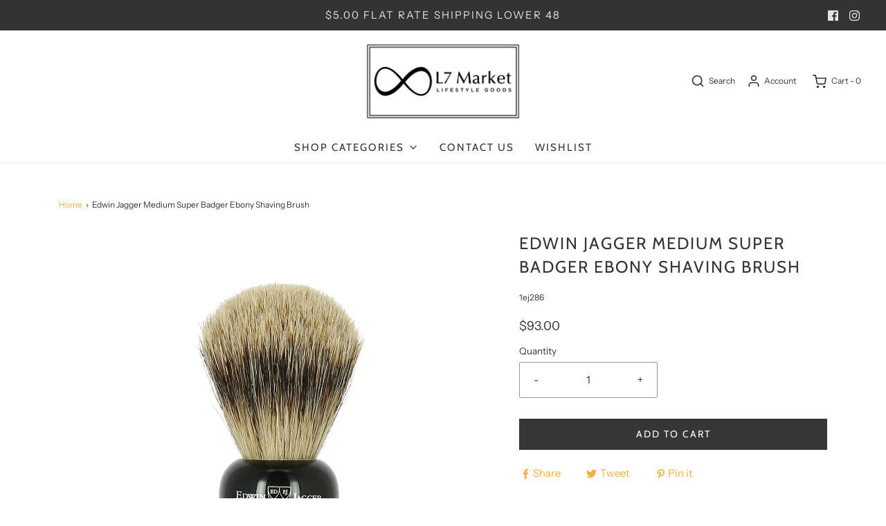

--- FILE ---
content_type: text/html; charset=utf-8
request_url: https://l7market.com/products/edwin-jagger-medium-super-badger-ebony-shaving-brush
body_size: 39848
content:
<!DOCTYPE html>
<!--[if lt IE 7 ]><html class="no-js ie ie6" lang="en"> <![endif]-->
<!--[if IE 7 ]><html class="no-js ie ie7" lang="en"> <![endif]-->
<!--[if IE 8 ]><html class="no-js ie ie8" lang="en"> <![endif]-->
<!--[if (gte IE 9)|!(IE)]><!-->
<html class="no-js" lang="en">
<!--<![endif]-->

<head>
    <meta name="google-site-verification" content="4w_eGJKA4GwhLNgIVZztmDxb6vqNaY0gz2ICyuZVqQg" />
	<meta charset="utf-8">

	<!--[if lt IE 9]>
		<script src="//html5shim.googlecode.com/svn/trunk/html5.js"></script>
	<![endif]--><title>
		Edwin Jagger Medium Super Badger Ebony Shaving Brush &ndash; L7 Market
	</title>

	<link rel="preconnect" href="https://cdn.shopify.com" crossorigin>

	<script type="text/javascript">
		document.documentElement.className = document.documentElement.className.replace('no-js', 'js');
	</script>

	
	<meta name="description" content="Edwin Jagger brings us this beautiful English Shaving Brush in Super Badger. The EJ28 brings a classic shape with a modern tough, resulting in a ergonomic and beautiful shape. The knot is stuffed with the popular Edwin Jagger Super and will bring years of enjoyment. Color: Imitation Ebony Total Height: 97mm (3.8 inches">
	

	
	<meta name="viewport" content="width=device-width, initial-scale=1" />
	

	<!-- /snippets/social-meta-tags.liquid -->


<meta property="og:site_name" content="L7 Market">
<meta property="og:url" content="https://l7market.com/products/edwin-jagger-medium-super-badger-ebony-shaving-brush">
<meta property="og:title" content="Edwin Jagger Medium Super Badger Ebony Shaving Brush">
<meta property="og:type" content="product">
<meta property="og:description" content="Edwin Jagger brings us this beautiful English Shaving Brush in Super Badger. The EJ28 brings a classic shape with a modern tough, resulting in a ergonomic and beautiful shape. The knot is stuffed with the popular Edwin Jagger Super and will bring years of enjoyment. Color: Imitation Ebony Total Height: 97mm (3.8 inches">

  <meta property="og:price:amount" content="93.00">
  <meta property="og:price:currency" content="USD">

<meta property="og:image" content="http://l7market.com/cdn/shop/products/1EJ286_5e680e98-8d84-48fb-8862-4a3a47d0bda5_1200x1200.jpg?v=1669216738">
<meta property="og:image:alt" content="Edwin Jagger Medium Super Badger Ebony Shaving Brush">
<meta property="og:image:secure_url" content="https://l7market.com/cdn/shop/products/1EJ286_5e680e98-8d84-48fb-8862-4a3a47d0bda5_1200x1200.jpg?v=1669216738">


<meta name="twitter:card" content="summary_large_image">
<meta name="twitter:title" content="Edwin Jagger Medium Super Badger Ebony Shaving Brush">
<meta name="twitter:description" content="Edwin Jagger brings us this beautiful English Shaving Brush in Super Badger. The EJ28 brings a classic shape with a modern tough, resulting in a ergonomic and beautiful shape. The knot is stuffed with the popular Edwin Jagger Super and will bring years of enjoyment. Color: Imitation Ebony Total Height: 97mm (3.8 inches">


	<link rel="canonical" href="https://l7market.com/products/edwin-jagger-medium-super-badger-ebony-shaving-brush" />

	<!-- CSS -->
	<style>
/*============================================================================
  Typography
==============================================================================*/





@font-face {
  font-family: Cabin;
  font-weight: 400;
  font-style: normal;
  font-display: swap;
  src: url("//l7market.com/cdn/fonts/cabin/cabin_n4.cefc6494a78f87584a6f312fea532919154f66fe.woff2") format("woff2"),
       url("//l7market.com/cdn/fonts/cabin/cabin_n4.8c16611b00f59d27f4b27ce4328dfe514ce77517.woff") format("woff");
}

@font-face {
  font-family: "Instrument Sans";
  font-weight: 400;
  font-style: normal;
  font-display: swap;
  src: url("//l7market.com/cdn/fonts/instrument_sans/instrumentsans_n4.db86542ae5e1596dbdb28c279ae6c2086c4c5bfa.woff2") format("woff2"),
       url("//l7market.com/cdn/fonts/instrument_sans/instrumentsans_n4.510f1b081e58d08c30978f465518799851ef6d8b.woff") format("woff");
}

@font-face {
  font-family: Cabin;
  font-weight: 400;
  font-style: normal;
  font-display: swap;
  src: url("//l7market.com/cdn/fonts/cabin/cabin_n4.cefc6494a78f87584a6f312fea532919154f66fe.woff2") format("woff2"),
       url("//l7market.com/cdn/fonts/cabin/cabin_n4.8c16611b00f59d27f4b27ce4328dfe514ce77517.woff") format("woff");
}


  @font-face {
  font-family: "Instrument Sans";
  font-weight: 700;
  font-style: normal;
  font-display: swap;
  src: url("//l7market.com/cdn/fonts/instrument_sans/instrumentsans_n7.e4ad9032e203f9a0977786c356573ced65a7419a.woff2") format("woff2"),
       url("//l7market.com/cdn/fonts/instrument_sans/instrumentsans_n7.b9e40f166fb7639074ba34738101a9d2990bb41a.woff") format("woff");
}




  @font-face {
  font-family: "Instrument Sans";
  font-weight: 400;
  font-style: italic;
  font-display: swap;
  src: url("//l7market.com/cdn/fonts/instrument_sans/instrumentsans_i4.028d3c3cd8d085648c808ceb20cd2fd1eb3560e5.woff2") format("woff2"),
       url("//l7market.com/cdn/fonts/instrument_sans/instrumentsans_i4.7e90d82df8dee29a99237cd19cc529d2206706a2.woff") format("woff");
}




  @font-face {
  font-family: "Instrument Sans";
  font-weight: 700;
  font-style: italic;
  font-display: swap;
  src: url("//l7market.com/cdn/fonts/instrument_sans/instrumentsans_i7.d6063bb5d8f9cbf96eace9e8801697c54f363c6a.woff2") format("woff2"),
       url("//l7market.com/cdn/fonts/instrument_sans/instrumentsans_i7.ce33afe63f8198a3ac4261b826b560103542cd36.woff") format("woff");
}



/*============================================================================
  #General Variables
==============================================================================*/

:root {
  --page-background: #ffffff;

  --color-primary: #363636;
  --disabled-color-primary: rgba(54, 54, 54, 0.5);
  --color-primary-opacity: rgba(54, 54, 54, 0.03);
  --link-color: #fcae46;
  --active-link-color: #363636;

  --button-background-color: #363636;
  --button-background-hover-color: #8A8989;
  --button-background-hover-color-lighten: #979696;
  --button-text-color: #ffffff;

  --sale-color: #fcae46;
  --sale-text-color: #FFFFFF;
  --sale-color-faint: rgba(252, 174, 70, 0.1);
  --sold-out-color: #fcae46;
  --sold-out-text-color: #ffffff;

  --header-background: #ffffff;
  --header-text: #363636;
  --header-border-color: rgba(54, 54, 54, 0.1);
  --header-border-color-dark: rgba(54, 54, 54, 0.15);
  --header-hover-background-color: rgba(54, 54, 54, 0.1);
  --header-overlay-text: #ffffff;

  --sticky-header-background: #ffffff;
  --sticky-header-text: #363636;
  --sticky-header-border: rgba(54, 54, 54, 0.1);

  --mobile-menu-text: #363636;
  --mobile-menu-background: #F3F3F3;
  --mobile-menu-border-color: rgba(54, 54, 54, 0.5);

  --footer-background: #F3F3F3;
  --footer-text: #363636;
  --footer-hover-background-color: rgba(54, 54, 54, 0.1);


  --pop-up-text: #363636;
  --pop-up-background: #ffffff;

  --secondary-color: rgba(0, 0, 0, 1) !default;
  --select-padding: 5px;
  --select-radius: 2px !default;

  --border-color: rgba(54, 54, 54, 0.5);
  --border-search: rgba(54, 54, 54, 0.1);
  --border-color-subtle: rgba(54, 54, 54, 0.1);
  --border-color-subtle-darken: #292929;

  --color-scheme-light-background: #F3F3F3;
  --color-scheme-light-background-hover: rgba(243, 243, 243, 0.1);
  --color-scheme-light-text: #363636;
  --color-scheme-light-text-hover: rgba(54, 54, 54, 0.7);
  --color-scheme-light-input-hover: rgba(54, 54, 54, 0.1);
  --color-scheme-light-link: #656565;
  --color-scheme-light-link-active: #656565;

  --color-scheme-accent-background: #757575;
  --color-scheme-accent-background-hover: rgba(117, 117, 117, 0.1);
  --color-scheme-accent-text: #FFFFFF;
  --color-scheme-accent-text-hover: rgba(255, 255, 255, 0.7);
  --color-scheme-accent-input-hover: rgba(255, 255, 255, 0.1);
  --color-scheme-accent-link: #ffffff;
  --color-scheme-accent-link-active: #ffffff;

  --color-scheme-dark-background: #363636;
  --color-scheme-dark-background-hover: rgba(54, 54, 54, 0.1);
  --color-scheme-dark-text: #F3F3F3;
  --color-scheme-dark-text-hover: rgba(243, 243, 243, 0.7);
  --color-scheme-dark-input-hover: rgba(243, 243, 243, 0.1);
  --color-scheme-dark-link: #F3F3F3;
  --color-scheme-dark-link-active: #F3F3F3;

  --header-font-stack: Cabin, sans-serif;
  --header-font-weight: 400;
  --header-font-style: normal;
  --header-font-transform: uppercase;

  
  --header-letter-spacing: 2px;
  

  --body-font-stack: "Instrument Sans", sans-serif;
  --body-font-weight: 400;
  --body-font-style: normal;
  --body-font-size-int: 15;
  --body-font-size: 15px;

  --subheading-font-stack: Cabin, sans-serif;
  --subheading-font-weight: 400;
  --subheading-font-style: normal;
  --subheading-font-transform: uppercase;
  --subheading-case: uppercase;

  
  --heading-base: 34;
  --subheading-base: 14;
  --subheading-2-font-size: 16px;
  --subheading-2-line-height: 20px;
  --product-titles: 24;
  --subpage-header: 24;
  --subpage-header-px: 24px;
  --subpage-header-line-height: 34px;
  --heading-font-size: 34px;
  --heading-line-height: 44px;
  --subheading-font-size: 14px;
  --subheading-line-height: 18px;
  

  --color-image-overlay: #363636;
  --color-image-overlay-text: #ffffff;
  --image-overlay-opacity: calc(15 / 100);

  --flexslider-icon-eot: //l7market.com/cdn/shop/t/2/assets/flexslider-icon.eot?v=70838442330258149421663784199;
  --flexslider-icon-eot-ie: //l7market.com/cdn/shop/t/2/assets/flexslider-icon.eot%23iefix?483;
  --flexslider-icon-woff: //l7market.com/cdn/shop/t/2/assets/flexslider-icon.eot?v=70838442330258149421663784199;
  --flexslider-icon-ttf: //l7market.com/cdn/shop/t/2/assets/flexslider-icon.eot?v=70838442330258149421663784199;
  --flexslider-icon-svg: //l7market.com/cdn/shop/t/2/assets/flexslider-icon.eot?v=70838442330258149421663784199;

  --delete-button-png: //l7market.com/cdn/shop/t/2/assets/delete.png?483;
  --loader-svg: //l7market.com/cdn/shop/t/2/assets/loader.svg?v=119822953187440061741663784199;

  
  --mobile-menu-link-transform: uppercase;
  --mobile-menu-link-letter-spacing: 2px;
  

  
  --buttons-transform: uppercase;
  --buttons-letter-spacing: 2px;
  

  
    --button-font-family: var(--subheading-font-stack);
    --button-font-weight: var(--subheading-font-weight);
    --button-font-style: var(--subheading-font-style);
    --button-font-size: var(--subheading-font-size);
  

  
    --button-font-size-int: var(--body-font-size-int);
  

  
    --subheading-letter-spacing: 1px;
  

  
    --nav-font-family: var(--subheading-font-stack);
    --nav-font-weight: var(--subheading-font-weight);
    --nav-font-style: var(--subheading-font-style);
  

  
    --nav-text-transform: uppercase;
    --nav-letter-spacing: 2px;
  

  
    --nav-font-size-int: var(--body-font-size-int);
  

  --password-text-color: #000000;
  --password-error-background: #feebeb;
  --password-error-text: #7e1412;
  --password-login-background: #111111;
  --password-login-text: #b8b8b8;
  --password-btn-text: #ffffff;
  --password-btn-background: #000000;
  --password-btn-background-success: #4caf50;
  --success-color: #28a745;
  --error-color: #b94a48;

  /* Shop Pay Installments variables */
  --color-body: #ffffff;
  --color-bg: #ffffff;
}
</style>


	
	<link rel="preload" href="//l7market.com/cdn/shop/t/2/assets/theme-product.min.css?v=94238266805395335861663784201" as="style">
	<link href="//l7market.com/cdn/shop/t/2/assets/theme-product.min.css?v=94238266805395335861663784201" rel="stylesheet" type="text/css" media="all" />
	

	<link href="//l7market.com/cdn/shop/t/2/assets/custom.css?v=73167083355914131351673606214" rel="stylesheet" type="text/css" media="all" />

	

	

	

	<link rel="sitemap" type="application/xml" title="Sitemap" href="/sitemap.xml" />

	<script>window.performance && window.performance.mark && window.performance.mark('shopify.content_for_header.start');</script><meta name="facebook-domain-verification" content="k74peyylk5eprudvuwj1xu7fuhnqsf">
<meta name="google-site-verification" content="4w_eGJKA4GwhLNgIVZztmDxb6vqNaY0gz2ICyuZVqQg">
<meta id="shopify-digital-wallet" name="shopify-digital-wallet" content="/66505179352/digital_wallets/dialog">
<meta name="shopify-checkout-api-token" content="43ebd23f9d641ecd317d3e47f6a5a18d">
<meta id="in-context-paypal-metadata" data-shop-id="66505179352" data-venmo-supported="false" data-environment="production" data-locale="en_US" data-paypal-v4="true" data-currency="USD">
<link rel="alternate" hreflang="x-default" href="https://l7market.com/products/edwin-jagger-medium-super-badger-ebony-shaving-brush">
<link rel="alternate" hreflang="en-CA" href="https://l7market.com/en-ca/products/edwin-jagger-medium-super-badger-ebony-shaving-brush">
<link rel="alternate" type="application/json+oembed" href="https://l7market.com/products/edwin-jagger-medium-super-badger-ebony-shaving-brush.oembed">
<script async="async" src="/checkouts/internal/preloads.js?locale=en-US"></script>
<link rel="preconnect" href="https://shop.app" crossorigin="anonymous">
<script async="async" src="https://shop.app/checkouts/internal/preloads.js?locale=en-US&shop_id=66505179352" crossorigin="anonymous"></script>
<script id="apple-pay-shop-capabilities" type="application/json">{"shopId":66505179352,"countryCode":"US","currencyCode":"USD","merchantCapabilities":["supports3DS"],"merchantId":"gid:\/\/shopify\/Shop\/66505179352","merchantName":"L7 Market","requiredBillingContactFields":["postalAddress","email","phone"],"requiredShippingContactFields":["postalAddress","email","phone"],"shippingType":"shipping","supportedNetworks":["visa","masterCard","amex","discover","elo","jcb"],"total":{"type":"pending","label":"L7 Market","amount":"1.00"},"shopifyPaymentsEnabled":true,"supportsSubscriptions":true}</script>
<script id="shopify-features" type="application/json">{"accessToken":"43ebd23f9d641ecd317d3e47f6a5a18d","betas":["rich-media-storefront-analytics"],"domain":"l7market.com","predictiveSearch":true,"shopId":66505179352,"locale":"en"}</script>
<script>var Shopify = Shopify || {};
Shopify.shop = "l7-market.myshopify.com";
Shopify.locale = "en";
Shopify.currency = {"active":"USD","rate":"1.0"};
Shopify.country = "US";
Shopify.theme = {"name":"Envy","id":135750680792,"schema_name":"Envy","schema_version":"31.0.4","theme_store_id":411,"role":"main"};
Shopify.theme.handle = "null";
Shopify.theme.style = {"id":null,"handle":null};
Shopify.cdnHost = "l7market.com/cdn";
Shopify.routes = Shopify.routes || {};
Shopify.routes.root = "/";</script>
<script type="module">!function(o){(o.Shopify=o.Shopify||{}).modules=!0}(window);</script>
<script>!function(o){function n(){var o=[];function n(){o.push(Array.prototype.slice.apply(arguments))}return n.q=o,n}var t=o.Shopify=o.Shopify||{};t.loadFeatures=n(),t.autoloadFeatures=n()}(window);</script>
<script>
  window.ShopifyPay = window.ShopifyPay || {};
  window.ShopifyPay.apiHost = "shop.app\/pay";
  window.ShopifyPay.redirectState = null;
</script>
<script id="shop-js-analytics" type="application/json">{"pageType":"product"}</script>
<script defer="defer" async type="module" src="//l7market.com/cdn/shopifycloud/shop-js/modules/v2/client.init-shop-cart-sync_Bc8-qrdt.en.esm.js"></script>
<script defer="defer" async type="module" src="//l7market.com/cdn/shopifycloud/shop-js/modules/v2/chunk.common_CmNk3qlo.esm.js"></script>
<script type="module">
  await import("//l7market.com/cdn/shopifycloud/shop-js/modules/v2/client.init-shop-cart-sync_Bc8-qrdt.en.esm.js");
await import("//l7market.com/cdn/shopifycloud/shop-js/modules/v2/chunk.common_CmNk3qlo.esm.js");

  window.Shopify.SignInWithShop?.initShopCartSync?.({"fedCMEnabled":true,"windoidEnabled":true});

</script>
<script defer="defer" async type="module" src="//l7market.com/cdn/shopifycloud/shop-js/modules/v2/client.payment-terms_Bl_bs7GP.en.esm.js"></script>
<script defer="defer" async type="module" src="//l7market.com/cdn/shopifycloud/shop-js/modules/v2/chunk.common_CmNk3qlo.esm.js"></script>
<script defer="defer" async type="module" src="//l7market.com/cdn/shopifycloud/shop-js/modules/v2/chunk.modal_CvhjeixQ.esm.js"></script>
<script type="module">
  await import("//l7market.com/cdn/shopifycloud/shop-js/modules/v2/client.payment-terms_Bl_bs7GP.en.esm.js");
await import("//l7market.com/cdn/shopifycloud/shop-js/modules/v2/chunk.common_CmNk3qlo.esm.js");
await import("//l7market.com/cdn/shopifycloud/shop-js/modules/v2/chunk.modal_CvhjeixQ.esm.js");

  
</script>
<script>
  window.Shopify = window.Shopify || {};
  if (!window.Shopify.featureAssets) window.Shopify.featureAssets = {};
  window.Shopify.featureAssets['shop-js'] = {"shop-cart-sync":["modules/v2/client.shop-cart-sync_DOpY4EW0.en.esm.js","modules/v2/chunk.common_CmNk3qlo.esm.js"],"shop-button":["modules/v2/client.shop-button_CI-s0xGZ.en.esm.js","modules/v2/chunk.common_CmNk3qlo.esm.js"],"init-fed-cm":["modules/v2/client.init-fed-cm_D2vsy40D.en.esm.js","modules/v2/chunk.common_CmNk3qlo.esm.js"],"init-windoid":["modules/v2/client.init-windoid_CXNAd0Cm.en.esm.js","modules/v2/chunk.common_CmNk3qlo.esm.js"],"shop-toast-manager":["modules/v2/client.shop-toast-manager_Cx0C6may.en.esm.js","modules/v2/chunk.common_CmNk3qlo.esm.js"],"shop-cash-offers":["modules/v2/client.shop-cash-offers_CL9Nay2h.en.esm.js","modules/v2/chunk.common_CmNk3qlo.esm.js","modules/v2/chunk.modal_CvhjeixQ.esm.js"],"avatar":["modules/v2/client.avatar_BTnouDA3.en.esm.js"],"init-shop-email-lookup-coordinator":["modules/v2/client.init-shop-email-lookup-coordinator_B9mmbKi4.en.esm.js","modules/v2/chunk.common_CmNk3qlo.esm.js"],"init-shop-cart-sync":["modules/v2/client.init-shop-cart-sync_Bc8-qrdt.en.esm.js","modules/v2/chunk.common_CmNk3qlo.esm.js"],"pay-button":["modules/v2/client.pay-button_Bhm3077V.en.esm.js","modules/v2/chunk.common_CmNk3qlo.esm.js"],"init-customer-accounts-sign-up":["modules/v2/client.init-customer-accounts-sign-up_C7zhr03q.en.esm.js","modules/v2/client.shop-login-button_BbMx65lK.en.esm.js","modules/v2/chunk.common_CmNk3qlo.esm.js","modules/v2/chunk.modal_CvhjeixQ.esm.js"],"init-shop-for-new-customer-accounts":["modules/v2/client.init-shop-for-new-customer-accounts_rLbLSDTe.en.esm.js","modules/v2/client.shop-login-button_BbMx65lK.en.esm.js","modules/v2/chunk.common_CmNk3qlo.esm.js","modules/v2/chunk.modal_CvhjeixQ.esm.js"],"checkout-modal":["modules/v2/client.checkout-modal_Fp9GouFF.en.esm.js","modules/v2/chunk.common_CmNk3qlo.esm.js","modules/v2/chunk.modal_CvhjeixQ.esm.js"],"init-customer-accounts":["modules/v2/client.init-customer-accounts_DkVf8Jdu.en.esm.js","modules/v2/client.shop-login-button_BbMx65lK.en.esm.js","modules/v2/chunk.common_CmNk3qlo.esm.js","modules/v2/chunk.modal_CvhjeixQ.esm.js"],"shop-login-button":["modules/v2/client.shop-login-button_BbMx65lK.en.esm.js","modules/v2/chunk.common_CmNk3qlo.esm.js","modules/v2/chunk.modal_CvhjeixQ.esm.js"],"shop-login":["modules/v2/client.shop-login_B9KWmZaW.en.esm.js","modules/v2/chunk.common_CmNk3qlo.esm.js","modules/v2/chunk.modal_CvhjeixQ.esm.js"],"shop-follow-button":["modules/v2/client.shop-follow-button_B-omSWeu.en.esm.js","modules/v2/chunk.common_CmNk3qlo.esm.js","modules/v2/chunk.modal_CvhjeixQ.esm.js"],"lead-capture":["modules/v2/client.lead-capture_DZQFWrYz.en.esm.js","modules/v2/chunk.common_CmNk3qlo.esm.js","modules/v2/chunk.modal_CvhjeixQ.esm.js"],"payment-terms":["modules/v2/client.payment-terms_Bl_bs7GP.en.esm.js","modules/v2/chunk.common_CmNk3qlo.esm.js","modules/v2/chunk.modal_CvhjeixQ.esm.js"]};
</script>
<script>(function() {
  var isLoaded = false;
  function asyncLoad() {
    if (isLoaded) return;
    isLoaded = true;
    var urls = ["\/\/cdn.shopify.com\/proxy\/11227eee9f6e46b392874516a6452a6802d77bb23662aa765f51fe3e96a3fa0f\/s.pandect.es\/scripts\/pandectes-core.js?shop=l7-market.myshopify.com\u0026sp-cache-control=cHVibGljLCBtYXgtYWdlPTkwMA","https:\/\/wishlisthero-assets.revampco.com\/store-front\/bundle2.js?shop=l7-market.myshopify.com"];
    for (var i = 0; i < urls.length; i++) {
      var s = document.createElement('script');
      s.type = 'text/javascript';
      s.async = true;
      s.src = urls[i];
      var x = document.getElementsByTagName('script')[0];
      x.parentNode.insertBefore(s, x);
    }
  };
  if(window.attachEvent) {
    window.attachEvent('onload', asyncLoad);
  } else {
    window.addEventListener('load', asyncLoad, false);
  }
})();</script>
<script id="__st">var __st={"a":66505179352,"offset":-25200,"reqid":"d4bf4bda-0bb1-40cb-8fbb-4fd85d3f74cd-1762137577","pageurl":"l7market.com\/products\/edwin-jagger-medium-super-badger-ebony-shaving-brush","u":"b1c7aeb1c774","p":"product","rtyp":"product","rid":7885340999896};</script>
<script>window.ShopifyPaypalV4VisibilityTracking = true;</script>
<script id="captcha-bootstrap">!function(){'use strict';const t='contact',e='account',n='new_comment',o=[[t,t],['blogs',n],['comments',n],[t,'customer']],c=[[e,'customer_login'],[e,'guest_login'],[e,'recover_customer_password'],[e,'create_customer']],r=t=>t.map((([t,e])=>`form[action*='/${t}']:not([data-nocaptcha='true']) input[name='form_type'][value='${e}']`)).join(','),a=t=>()=>t?[...document.querySelectorAll(t)].map((t=>t.form)):[];function s(){const t=[...o],e=r(t);return a(e)}const i='password',u='form_key',d=['recaptcha-v3-token','g-recaptcha-response','h-captcha-response',i],f=()=>{try{return window.sessionStorage}catch{return}},m='__shopify_v',_=t=>t.elements[u];function p(t,e,n=!1){try{const o=window.sessionStorage,c=JSON.parse(o.getItem(e)),{data:r}=function(t){const{data:e,action:n}=t;return t[m]||n?{data:e,action:n}:{data:t,action:n}}(c);for(const[e,n]of Object.entries(r))t.elements[e]&&(t.elements[e].value=n);n&&o.removeItem(e)}catch(o){console.error('form repopulation failed',{error:o})}}const l='form_type',E='cptcha';function T(t){t.dataset[E]=!0}const w=window,h=w.document,L='Shopify',v='ce_forms',y='captcha';let A=!1;((t,e)=>{const n=(g='f06e6c50-85a8-45c8-87d0-21a2b65856fe',I='https://cdn.shopify.com/shopifycloud/storefront-forms-hcaptcha/ce_storefront_forms_captcha_hcaptcha.v1.5.2.iife.js',D={infoText:'Protected by hCaptcha',privacyText:'Privacy',termsText:'Terms'},(t,e,n)=>{const o=w[L][v],c=o.bindForm;if(c)return c(t,g,e,D).then(n);var r;o.q.push([[t,g,e,D],n]),r=I,A||(h.body.append(Object.assign(h.createElement('script'),{id:'captcha-provider',async:!0,src:r})),A=!0)});var g,I,D;w[L]=w[L]||{},w[L][v]=w[L][v]||{},w[L][v].q=[],w[L][y]=w[L][y]||{},w[L][y].protect=function(t,e){n(t,void 0,e),T(t)},Object.freeze(w[L][y]),function(t,e,n,w,h,L){const[v,y,A,g]=function(t,e,n){const i=e?o:[],u=t?c:[],d=[...i,...u],f=r(d),m=r(i),_=r(d.filter((([t,e])=>n.includes(e))));return[a(f),a(m),a(_),s()]}(w,h,L),I=t=>{const e=t.target;return e instanceof HTMLFormElement?e:e&&e.form},D=t=>v().includes(t);t.addEventListener('submit',(t=>{const e=I(t);if(!e)return;const n=D(e)&&!e.dataset.hcaptchaBound&&!e.dataset.recaptchaBound,o=_(e),c=g().includes(e)&&(!o||!o.value);(n||c)&&t.preventDefault(),c&&!n&&(function(t){try{if(!f())return;!function(t){const e=f();if(!e)return;const n=_(t);if(!n)return;const o=n.value;o&&e.removeItem(o)}(t);const e=Array.from(Array(32),(()=>Math.random().toString(36)[2])).join('');!function(t,e){_(t)||t.append(Object.assign(document.createElement('input'),{type:'hidden',name:u})),t.elements[u].value=e}(t,e),function(t,e){const n=f();if(!n)return;const o=[...t.querySelectorAll(`input[type='${i}']`)].map((({name:t})=>t)),c=[...d,...o],r={};for(const[a,s]of new FormData(t).entries())c.includes(a)||(r[a]=s);n.setItem(e,JSON.stringify({[m]:1,action:t.action,data:r}))}(t,e)}catch(e){console.error('failed to persist form',e)}}(e),e.submit())}));const S=(t,e)=>{t&&!t.dataset[E]&&(n(t,e.some((e=>e===t))),T(t))};for(const o of['focusin','change'])t.addEventListener(o,(t=>{const e=I(t);D(e)&&S(e,y())}));const B=e.get('form_key'),M=e.get(l),P=B&&M;t.addEventListener('DOMContentLoaded',(()=>{const t=y();if(P)for(const e of t)e.elements[l].value===M&&p(e,B);[...new Set([...A(),...v().filter((t=>'true'===t.dataset.shopifyCaptcha))])].forEach((e=>S(e,t)))}))}(h,new URLSearchParams(w.location.search),n,t,e,['guest_login'])})(!0,!0)}();</script>
<script integrity="sha256-52AcMU7V7pcBOXWImdc/TAGTFKeNjmkeM1Pvks/DTgc=" data-source-attribution="shopify.loadfeatures" defer="defer" src="//l7market.com/cdn/shopifycloud/storefront/assets/storefront/load_feature-81c60534.js" crossorigin="anonymous"></script>
<script crossorigin="anonymous" defer="defer" src="//l7market.com/cdn/shopifycloud/storefront/assets/shopify_pay/storefront-65b4c6d7.js?v=20250812"></script>
<script data-source-attribution="shopify.dynamic_checkout.dynamic.init">var Shopify=Shopify||{};Shopify.PaymentButton=Shopify.PaymentButton||{isStorefrontPortableWallets:!0,init:function(){window.Shopify.PaymentButton.init=function(){};var t=document.createElement("script");t.src="https://l7market.com/cdn/shopifycloud/portable-wallets/latest/portable-wallets.en.js",t.type="module",document.head.appendChild(t)}};
</script>
<script data-source-attribution="shopify.dynamic_checkout.buyer_consent">
  function portableWalletsHideBuyerConsent(e){var t=document.getElementById("shopify-buyer-consent"),n=document.getElementById("shopify-subscription-policy-button");t&&n&&(t.classList.add("hidden"),t.setAttribute("aria-hidden","true"),n.removeEventListener("click",e))}function portableWalletsShowBuyerConsent(e){var t=document.getElementById("shopify-buyer-consent"),n=document.getElementById("shopify-subscription-policy-button");t&&n&&(t.classList.remove("hidden"),t.removeAttribute("aria-hidden"),n.addEventListener("click",e))}window.Shopify?.PaymentButton&&(window.Shopify.PaymentButton.hideBuyerConsent=portableWalletsHideBuyerConsent,window.Shopify.PaymentButton.showBuyerConsent=portableWalletsShowBuyerConsent);
</script>
<script data-source-attribution="shopify.dynamic_checkout.cart.bootstrap">document.addEventListener("DOMContentLoaded",(function(){function t(){return document.querySelector("shopify-accelerated-checkout-cart, shopify-accelerated-checkout")}if(t())Shopify.PaymentButton.init();else{new MutationObserver((function(e,n){t()&&(Shopify.PaymentButton.init(),n.disconnect())})).observe(document.body,{childList:!0,subtree:!0})}}));
</script>
<link id="shopify-accelerated-checkout-styles" rel="stylesheet" media="screen" href="https://l7market.com/cdn/shopifycloud/portable-wallets/latest/accelerated-checkout-backwards-compat.css" crossorigin="anonymous">
<style id="shopify-accelerated-checkout-cart">
        #shopify-buyer-consent {
  margin-top: 1em;
  display: inline-block;
  width: 100%;
}

#shopify-buyer-consent.hidden {
  display: none;
}

#shopify-subscription-policy-button {
  background: none;
  border: none;
  padding: 0;
  text-decoration: underline;
  font-size: inherit;
  cursor: pointer;
}

#shopify-subscription-policy-button::before {
  box-shadow: none;
}

      </style>

<script>window.performance && window.performance.mark && window.performance.mark('shopify.content_for_header.end');</script>

	<script type="text/javascript">
		window.wetheme = {
			name: 'Envy',
		};
	</script>

	

	

<!-- Font icon for header icons -->
<link href="https://wishlisthero-assets.revampco.com/safe-icons/css/wishlisthero-icons.css" rel="stylesheet"/>
<!-- Style for floating buttons and others -->
<style type="text/css">
    .wishlisthero-floating {
        position: absolute;
          right:5px;
        top: 5px;
        z-index: 23;
        border-radius: 100%;
    }

    .wishlisthero-floating:hover {
        background-color: rgba(0, 0, 0, 0.05);
    }

    .wishlisthero-floating button {
        font-size: 20px !important;
        width: 40px !important;
        padding: 0.125em 0 0 !important;
    }
.MuiTypography-body2 ,.MuiTypography-body1 ,.MuiTypography-caption ,.MuiTypography-button ,.MuiTypography-h1 ,.MuiTypography-h2 ,.MuiTypography-h3 ,.MuiTypography-h4 ,.MuiTypography-h5 ,.MuiTypography-h6 ,.MuiTypography-subtitle1 ,.MuiTypography-subtitle2 ,.MuiTypography-overline , MuiButton-root,  .MuiCardHeader-title a{
     font-family: inherit !important; /*Roboto, Helvetica, Arial, sans-serif;*/
}
.MuiTypography-h1 , .MuiTypography-h2 , .MuiTypography-h3 , .MuiTypography-h4 , .MuiTypography-h5 , .MuiTypography-h6 ,  .MuiCardHeader-title a{
     font-family: Cabin, sans-serif !important;
     font-family: ,  !important;
     font-family: ,  !important;
     font-family: ,  !important;
}

    /****************************************************************************************/
    /* For some theme shared view need some spacing */
    /*
    #wishlist-hero-shared-list-view {
  margin-top: 15px;
  margin-bottom: 15px;
}
#wishlist-hero-shared-list-view h1 {
  padding-left: 5px;
}

#wishlisthero-product-page-button-container {
  padding-top: 15px;
}
*/
    /****************************************************************************************/
    /* #wishlisthero-product-page-button-container button {
  padding-left: 1px !important;
} */
    /****************************************************************************************/
    /* Customize the indicator when wishlist has items AND the normal indicator not working */
/*     span.wishlist-hero-items-count {

  top: 0px;
  right: -6px;



}

@media screen and (max-width: 749px){
.wishlisthero-product-page-button-container{
width:100%
}
.wishlisthero-product-page-button-container button{
 margin-left:auto !important; margin-right: auto !important;
}
}
@media screen and (max-width: 749px) {
span.wishlist-hero-items-count {
top: 10px;
right: 3px;
}
}*/
</style>
<script>window.wishlisthero_cartDotClasses=['site-header__cart-count', 'is-visible'];</script>
 <script type='text/javascript'>try{
   window.WishListHero_setting = {"ButtonColor":"#fcae46","IconColor":"rgba(255, 255, 255, 1)","IconType":"Heart","ButtonTextBeforeAdding":"ADD TO WISHLIST","ButtonTextAfterAdding":"ADDED TO WISHLIST","AnimationAfterAddition":"None","ButtonTextAddToCart":"ADD TO CART","ButtonTextOutOfStock":"OUT OF STOCK","ButtonTextAddAllToCart":"ADD ALL TO CART","ButtonTextRemoveAllToCart":"REMOVE ALL FROM WISHLIST","AddedProductNotificationText":"Product added to wishlist successfully","AddedProductToCartNotificationText":"Product added to cart successfully","ViewCartLinkText":"View Cart","SharePopup_TitleText":"Share My wishlist","SharePopup_shareBtnText":"Share","SharePopup_shareHederText":"Share on Social Networks","SharePopup_shareCopyText":"Or copy Wishlist link to share","SharePopup_shareCancelBtnText":"cancel","SharePopup_shareCopyBtnText":"copy","SendEMailPopup_BtnText":"send email","SendEMailPopup_FromText":"From Name","SendEMailPopup_ToText":"To email","SendEMailPopup_BodyText":"Body","SendEMailPopup_SendBtnText":"send","SendEMailPopup_TitleText":"Send My Wislist via Email","AddProductMessageText":"Are you sure you want to add all items to cart ?","RemoveProductMessageText":"Are you sure you want to remove this item from your wishlist ?","RemoveAllProductMessageText":"Are you sure you want to remove all items from your wishlist ?","RemovedProductNotificationText":"Product removed from wishlist successfully","AddAllOutOfStockProductNotificationText":"There seems to have been an issue adding items to cart, please try again later","RemovePopupOkText":"ok","RemovePopup_HeaderText":"ARE YOU SURE?","ViewWishlistText":"View wishlist","EmptyWishlistText":"there are no items in this wishlist","BuyNowButtonText":"Buy Now","BuyNowButtonColor":"rgb(144, 86, 162)","BuyNowTextButtonColor":"rgb(255, 255, 255)","Wishlist_Title":"My Wishlist","WishlistHeaderTitleAlignment":"Center","WishlistProductImageSize":"Normal","PriceColor":"rgb(0, 122, 206)","HeaderFontSize":"30","PriceFontSize":"18","ProductNameFontSize":"16","LaunchPointType":"menu_item","DisplayWishlistAs":"seprate_page","DisplayButtonAs":"button_with_icon","PopupSize":"lg","HideAddToCartButton":true,"NoRedirectAfterAddToCart":false,"DisableGuestCustomer":false,"LoginPopupContent":"Please login to save your wishlist across devices.","LoginPopupLoginBtnText":"Login","LoginPopupContentFontSize":"20","NotificationPopupPosition":"center","WishlistButtonTextColor":"rgba(255, 255, 255, 1)","EnableRemoveFromWishlistAfterAddButtonText":"REMOVE FROM WISHLIST","_id":"63375c97a65c5c21fc3907c8","EnableCollection":true,"EnableShare":true,"RemovePowerBy":false,"EnableFBPixel":false,"DisapleApp":false,"FloatPointPossition":"bottom_right","HeartStateToggle":true,"HeaderMenuItemsIndicator":true,"EnableRemoveFromWishlistAfterAdd":true,"CollectionViewAddedToWishlistIconBackgroundColor":"","CollectionViewAddedToWishlistIconColor":"","CollectionViewIconBackgroundColor":"","CollectionViewIconColor":"#fcae46","Shop":"l7-market.myshopify.com","shop":"l7-market.myshopify.com","Status":"Active","Plan":"FREE"};  
  }catch(e){ console.error('Error loading config',e); } </script><!-- BEGIN app block: shopify://apps/judge-me-reviews/blocks/judgeme_core/61ccd3b1-a9f2-4160-9fe9-4fec8413e5d8 --><!-- Start of Judge.me Core -->




<link rel="dns-prefetch" href="https://cdnwidget.judge.me">
<link rel="dns-prefetch" href="https://cdn.judge.me">
<link rel="dns-prefetch" href="https://cdn1.judge.me">
<link rel="dns-prefetch" href="https://api.judge.me">

<script data-cfasync='false' class='jdgm-settings-script'>window.jdgmSettings={"pagination":5,"disable_web_reviews":false,"badge_no_review_text":"No reviews","badge_n_reviews_text":"{{ n }} review/reviews","hide_badge_preview_if_no_reviews":true,"badge_hide_text":false,"enforce_center_preview_badge":false,"widget_title":"Customer Reviews","widget_open_form_text":"Write a review","widget_close_form_text":"Cancel review","widget_refresh_page_text":"Refresh page","widget_summary_text":"Based on {{ number_of_reviews }} review/reviews","widget_no_review_text":"Be the first to write a review","widget_name_field_text":"Name","widget_verified_name_field_text":"Verified Name (public)","widget_name_placeholder_text":"Enter your name (public)","widget_required_field_error_text":"This field is required.","widget_email_field_text":"Email","widget_verified_email_field_text":"Verified Email (private, can not be edited)","widget_email_placeholder_text":"Enter your email (private)","widget_email_field_error_text":"Please enter a valid email address.","widget_rating_field_text":"Rating","widget_review_title_field_text":"Review Title","widget_review_title_placeholder_text":"Give your review a title","widget_review_body_field_text":"Review","widget_review_body_placeholder_text":"Write your comments here","widget_pictures_field_text":"Picture/Video (optional)","widget_submit_review_text":"Submit Review","widget_submit_verified_review_text":"Submit Verified Review","widget_submit_success_msg_with_auto_publish":"Thank you! Please refresh the page in a few moments to see your review. You can remove or edit your review by logging into \u003ca href='https://judge.me/login' target='_blank' rel='nofollow noopener'\u003eJudge.me\u003c/a\u003e","widget_submit_success_msg_no_auto_publish":"Thank you! Your review will be published as soon as it is approved by the shop admin. You can remove or edit your review by logging into \u003ca href='https://judge.me/login' target='_blank' rel='nofollow noopener'\u003eJudge.me\u003c/a\u003e","widget_show_default_reviews_out_of_total_text":"Showing {{ n_reviews_shown }} out of {{ n_reviews }} reviews.","widget_show_all_link_text":"Show all","widget_show_less_link_text":"Show less","widget_author_said_text":"{{ reviewer_name }} said:","widget_days_text":"{{ n }} days ago","widget_weeks_text":"{{ n }} week/weeks ago","widget_months_text":"{{ n }} month/months ago","widget_years_text":"{{ n }} year/years ago","widget_yesterday_text":"Yesterday","widget_today_text":"Today","widget_replied_text":"\u003e\u003e {{ shop_name }} replied:","widget_read_more_text":"Read more","widget_rating_filter_see_all_text":"See all reviews","widget_sorting_most_recent_text":"Most Recent","widget_sorting_highest_rating_text":"Highest Rating","widget_sorting_lowest_rating_text":"Lowest Rating","widget_sorting_with_pictures_text":"Only Pictures","widget_sorting_most_helpful_text":"Most Helpful","widget_open_question_form_text":"Ask a question","widget_reviews_subtab_text":"Reviews","widget_questions_subtab_text":"Questions","widget_question_label_text":"Question","widget_answer_label_text":"Answer","widget_question_placeholder_text":"Write your question here","widget_submit_question_text":"Submit Question","widget_question_submit_success_text":"Thank you for your question! We will notify you once it gets answered.","verified_badge_text":"Verified","verified_badge_placement":"left-of-reviewer-name","widget_hide_border":false,"widget_social_share":false,"all_reviews_include_out_of_store_products":true,"all_reviews_out_of_store_text":"(out of store)","all_reviews_product_name_prefix_text":"about","enable_review_pictures":true,"widget_product_reviews_subtab_text":"Product Reviews","widget_shop_reviews_subtab_text":"Shop Reviews","widget_write_a_store_review_text":"Write a Store Review","widget_other_languages_heading":"Reviews in Other Languages","widget_sorting_pictures_first_text":"Pictures First","floating_tab_button_name":"★ Reviews","floating_tab_title":"Let customers speak for us","floating_tab_url":"","floating_tab_url_enabled":false,"all_reviews_text_badge_text":"Customers rate us {{ shop.metafields.judgeme.all_reviews_rating | round: 1 }}/5 based on {{ shop.metafields.judgeme.all_reviews_count }} reviews.","all_reviews_text_badge_text_branded_style":"{{ shop.metafields.judgeme.all_reviews_rating | round: 1 }} out of 5 stars based on {{ shop.metafields.judgeme.all_reviews_count }} reviews","all_reviews_text_badge_url":"","all_reviews_text_style":"branded","featured_carousel_title":"Let customers speak for us","featured_carousel_count_text":"from {{ n }} reviews","featured_carousel_url":"","verified_count_badge_style":"branded","verified_count_badge_url":"","picture_reminder_submit_button":"Upload Pictures","widget_sorting_videos_first_text":"Videos First","widget_review_pending_text":"Pending","remove_microdata_snippet":true,"preview_badge_no_question_text":"No questions","preview_badge_n_question_text":"{{ number_of_questions }} question/questions","widget_search_bar_placeholder":"Search reviews","widget_sorting_verified_only_text":"Verified only","featured_carousel_verified_badge_enable":true,"featured_carousel_more_reviews_button_text":"Read more reviews","featured_carousel_view_product_button_text":"View product","all_reviews_page_load_more_text":"Load More Reviews","widget_advanced_speed_features":5,"widget_public_name_text":"displayed publicly like","default_reviewer_name_has_non_latin":true,"widget_reviewer_anonymous":"Anonymous","medals_widget_title":"Judge.me Review Medals","widget_invalid_yt_video_url_error_text":"Not a YouTube video URL","widget_max_length_field_error_text":"Please enter no more than {0} characters.","widget_verified_by_shop_text":"Verified by Shop","widget_load_with_code_splitting":true,"widget_ugc_title":"Made by us, Shared by you","widget_ugc_subtitle":"Tag us to see your picture featured in our page","widget_ugc_primary_button_text":"Buy Now","widget_ugc_secondary_button_text":"Load More","widget_ugc_reviews_button_text":"View Reviews","widget_summary_average_rating_text":"{{ average_rating }} out of 5","widget_media_grid_title":"Customer photos \u0026 videos","widget_media_grid_see_more_text":"See more","widget_verified_by_judgeme_text":"Verified by Judge.me","widget_verified_by_judgeme_text_in_store_medals":"Verified by Judge.me","widget_media_field_exceed_quantity_message":"Sorry, we can only accept {{ max_media }} for one review.","widget_media_field_exceed_limit_message":"{{ file_name }} is too large, please select a {{ media_type }} less than {{ size_limit }}MB.","widget_review_submitted_text":"Review Submitted!","widget_question_submitted_text":"Question Submitted!","widget_close_form_text_question":"Cancel","widget_write_your_answer_here_text":"Write your answer here","widget_enabled_branded_link":true,"widget_show_collected_by_judgeme":true,"widget_collected_by_judgeme_text":"collected by Judge.me","widget_load_more_text":"Load More","widget_full_review_text":"Full Review","widget_read_more_reviews_text":"Read More Reviews","widget_read_questions_text":"Read Questions","widget_questions_and_answers_text":"Questions \u0026 Answers","widget_verified_by_text":"Verified by","widget_number_of_reviews_text":"{{ number_of_reviews }} reviews","widget_back_button_text":"Back","widget_next_button_text":"Next","widget_custom_forms_filter_button":"Filters","how_reviews_are_collected":"How reviews are collected?","widget_gdpr_statement":"How we use your data: We’ll only contact you about the review you left, and only if necessary. By submitting your review, you agree to Judge.me’s \u003ca href='https://judge.me/terms' target='_blank' rel='nofollow noopener'\u003eterms\u003c/a\u003e, \u003ca href='https://judge.me/privacy' target='_blank' rel='nofollow noopener'\u003eprivacy\u003c/a\u003e and \u003ca href='https://judge.me/content-policy' target='_blank' rel='nofollow noopener'\u003econtent\u003c/a\u003e policies.","review_snippet_widget_round_border_style":true,"review_snippet_widget_card_color":"#FFFFFF","review_snippet_widget_slider_arrows_background_color":"#FFFFFF","review_snippet_widget_slider_arrows_color":"#000000","review_snippet_widget_star_color":"#339999","platform":"shopify","branding_url":"https://app.judge.me/reviews","branding_text":"Powered by Judge.me","locale":"en","reply_name":"L7 Market","widget_version":"3.0","footer":true,"autopublish":true,"review_dates":true,"enable_custom_form":false,"enable_multi_locales_translations":false,"can_be_branded":false,"reply_name_text":"L7 Market"};</script> <style class='jdgm-settings-style'>.jdgm-xx{left:0}:root{--jdgm-primary-color: #399;--jdgm-secondary-color: rgba(51,153,153,0.1);--jdgm-star-color: #399;--jdgm-write-review-text-color: white;--jdgm-write-review-bg-color: #339999;--jdgm-paginate-color: #399;--jdgm-border-radius: 0;--jdgm-reviewer-name-color: #339999}.jdgm-histogram__bar-content{background-color:#399}.jdgm-rev[data-verified-buyer=true] .jdgm-rev__icon.jdgm-rev__icon:after,.jdgm-rev__buyer-badge.jdgm-rev__buyer-badge{color:white;background-color:#399}.jdgm-review-widget--small .jdgm-gallery.jdgm-gallery .jdgm-gallery__thumbnail-link:nth-child(8) .jdgm-gallery__thumbnail-wrapper.jdgm-gallery__thumbnail-wrapper:before{content:"See more"}@media only screen and (min-width: 768px){.jdgm-gallery.jdgm-gallery .jdgm-gallery__thumbnail-link:nth-child(8) .jdgm-gallery__thumbnail-wrapper.jdgm-gallery__thumbnail-wrapper:before{content:"See more"}}.jdgm-prev-badge[data-average-rating='0.00']{display:none !important}.jdgm-author-all-initials{display:none !important}.jdgm-author-last-initial{display:none !important}.jdgm-rev-widg__title{visibility:hidden}.jdgm-rev-widg__summary-text{visibility:hidden}.jdgm-prev-badge__text{visibility:hidden}.jdgm-rev__prod-link-prefix:before{content:'about'}.jdgm-rev__out-of-store-text:before{content:'(out of store)'}@media only screen and (min-width: 768px){.jdgm-rev__pics .jdgm-rev_all-rev-page-picture-separator,.jdgm-rev__pics .jdgm-rev__product-picture{display:none}}@media only screen and (max-width: 768px){.jdgm-rev__pics .jdgm-rev_all-rev-page-picture-separator,.jdgm-rev__pics .jdgm-rev__product-picture{display:none}}.jdgm-preview-badge[data-template="product"]{display:none !important}.jdgm-preview-badge[data-template="collection"]{display:none !important}.jdgm-preview-badge[data-template="index"]{display:none !important}.jdgm-review-widget[data-from-snippet="true"]{display:none !important}.jdgm-verified-count-badget[data-from-snippet="true"]{display:none !important}.jdgm-carousel-wrapper[data-from-snippet="true"]{display:none !important}.jdgm-all-reviews-text[data-from-snippet="true"]{display:none !important}.jdgm-medals-section[data-from-snippet="true"]{display:none !important}.jdgm-ugc-media-wrapper[data-from-snippet="true"]{display:none !important}.jdgm-review-snippet-widget .jdgm-rev-snippet-widget__cards-container .jdgm-rev-snippet-card{border-radius:8px;background:#fff}.jdgm-review-snippet-widget .jdgm-rev-snippet-widget__cards-container .jdgm-rev-snippet-card__rev-rating .jdgm-star{color:#399}.jdgm-review-snippet-widget .jdgm-rev-snippet-widget__prev-btn,.jdgm-review-snippet-widget .jdgm-rev-snippet-widget__next-btn{border-radius:50%;background:#fff}.jdgm-review-snippet-widget .jdgm-rev-snippet-widget__prev-btn>svg,.jdgm-review-snippet-widget .jdgm-rev-snippet-widget__next-btn>svg{fill:#000}.jdgm-full-rev-modal.rev-snippet-widget .jm-mfp-container .jm-mfp-content,.jdgm-full-rev-modal.rev-snippet-widget .jm-mfp-container .jdgm-full-rev__icon,.jdgm-full-rev-modal.rev-snippet-widget .jm-mfp-container .jdgm-full-rev__pic-img,.jdgm-full-rev-modal.rev-snippet-widget .jm-mfp-container .jdgm-full-rev__reply{border-radius:8px}.jdgm-full-rev-modal.rev-snippet-widget .jm-mfp-container .jdgm-full-rev[data-verified-buyer="true"] .jdgm-full-rev__icon::after{border-radius:8px}.jdgm-full-rev-modal.rev-snippet-widget .jm-mfp-container .jdgm-full-rev .jdgm-rev__buyer-badge{border-radius:calc( 8px / 2 )}.jdgm-full-rev-modal.rev-snippet-widget .jm-mfp-container .jdgm-full-rev .jdgm-full-rev__replier::before{content:'L7 Market'}.jdgm-full-rev-modal.rev-snippet-widget .jm-mfp-container .jdgm-full-rev .jdgm-full-rev__product-button{border-radius:calc( 8px * 6 )}
</style> <style class='jdgm-settings-style'></style>

  
  
  
  <style class='jdgm-miracle-styles'>
  @-webkit-keyframes jdgm-spin{0%{-webkit-transform:rotate(0deg);-ms-transform:rotate(0deg);transform:rotate(0deg)}100%{-webkit-transform:rotate(359deg);-ms-transform:rotate(359deg);transform:rotate(359deg)}}@keyframes jdgm-spin{0%{-webkit-transform:rotate(0deg);-ms-transform:rotate(0deg);transform:rotate(0deg)}100%{-webkit-transform:rotate(359deg);-ms-transform:rotate(359deg);transform:rotate(359deg)}}@font-face{font-family:'JudgemeStar';src:url("[data-uri]") format("woff");font-weight:normal;font-style:normal}.jdgm-star{font-family:'JudgemeStar';display:inline !important;text-decoration:none !important;padding:0 4px 0 0 !important;margin:0 !important;font-weight:bold;opacity:1;-webkit-font-smoothing:antialiased;-moz-osx-font-smoothing:grayscale}.jdgm-star:hover{opacity:1}.jdgm-star:last-of-type{padding:0 !important}.jdgm-star.jdgm--on:before{content:"\e000"}.jdgm-star.jdgm--off:before{content:"\e001"}.jdgm-star.jdgm--half:before{content:"\e002"}.jdgm-widget *{margin:0;line-height:1.4;-webkit-box-sizing:border-box;-moz-box-sizing:border-box;box-sizing:border-box;-webkit-overflow-scrolling:touch}.jdgm-hidden{display:none !important;visibility:hidden !important}.jdgm-temp-hidden{display:none}.jdgm-spinner{width:40px;height:40px;margin:auto;border-radius:50%;border-top:2px solid #eee;border-right:2px solid #eee;border-bottom:2px solid #eee;border-left:2px solid #ccc;-webkit-animation:jdgm-spin 0.8s infinite linear;animation:jdgm-spin 0.8s infinite linear}.jdgm-prev-badge{display:block !important}

</style>


  
  
   


<script data-cfasync='false' class='jdgm-script'>
!function(e){window.jdgm=window.jdgm||{},jdgm.CDN_HOST="https://cdnwidget.judge.me/",jdgm.API_HOST="https://api.judge.me/",jdgm.CDN_BASE_URL="https://cdn.shopify.com/extensions/019a3ac2-7474-7313-bb5e-00582a6d4328/judgeme-extensions-180/assets/",
jdgm.docReady=function(d){(e.attachEvent?"complete"===e.readyState:"loading"!==e.readyState)?
setTimeout(d,0):e.addEventListener("DOMContentLoaded",d)},jdgm.loadCSS=function(d,t,o,a){
!o&&jdgm.loadCSS.requestedUrls.indexOf(d)>=0||(jdgm.loadCSS.requestedUrls.push(d),
(a=e.createElement("link")).rel="stylesheet",a.class="jdgm-stylesheet",a.media="nope!",
a.href=d,a.onload=function(){this.media="all",t&&setTimeout(t)},e.body.appendChild(a))},
jdgm.loadCSS.requestedUrls=[],jdgm.loadJS=function(e,d){var t=new XMLHttpRequest;
t.onreadystatechange=function(){4===t.readyState&&(Function(t.response)(),d&&d(t.response))},
t.open("GET",e),t.send()},jdgm.docReady((function(){(window.jdgmLoadCSS||e.querySelectorAll(
".jdgm-widget, .jdgm-all-reviews-page").length>0)&&(jdgmSettings.widget_load_with_code_splitting?
parseFloat(jdgmSettings.widget_version)>=3?jdgm.loadCSS(jdgm.CDN_HOST+"widget_v3/base.css"):
jdgm.loadCSS(jdgm.CDN_HOST+"widget/base.css"):jdgm.loadCSS(jdgm.CDN_HOST+"shopify_v2.css"),
jdgm.loadJS(jdgm.CDN_HOST+"loader.js"))}))}(document);
</script>
<noscript><link rel="stylesheet" type="text/css" media="all" href="https://cdnwidget.judge.me/shopify_v2.css"></noscript>

<!-- BEGIN app snippet: theme_fix_tags --><script>
  (function() {
    var jdgmThemeFixes = null;
    if (!jdgmThemeFixes) return;
    var thisThemeFix = jdgmThemeFixes[Shopify.theme.id];
    if (!thisThemeFix) return;

    if (thisThemeFix.html) {
      document.addEventListener("DOMContentLoaded", function() {
        var htmlDiv = document.createElement('div');
        htmlDiv.classList.add('jdgm-theme-fix-html');
        htmlDiv.innerHTML = thisThemeFix.html;
        document.body.append(htmlDiv);
      });
    };

    if (thisThemeFix.css) {
      var styleTag = document.createElement('style');
      styleTag.classList.add('jdgm-theme-fix-style');
      styleTag.innerHTML = thisThemeFix.css;
      document.head.append(styleTag);
    };

    if (thisThemeFix.js) {
      var scriptTag = document.createElement('script');
      scriptTag.classList.add('jdgm-theme-fix-script');
      scriptTag.innerHTML = thisThemeFix.js;
      document.head.append(scriptTag);
    };
  })();
</script>
<!-- END app snippet -->
<!-- End of Judge.me Core -->



<!-- END app block --><script src="https://cdn.shopify.com/extensions/019a3ac2-7474-7313-bb5e-00582a6d4328/judgeme-extensions-180/assets/loader.js" type="text/javascript" defer="defer"></script>
<link href="https://monorail-edge.shopifysvc.com" rel="dns-prefetch">
<script>(function(){if ("sendBeacon" in navigator && "performance" in window) {try {var session_token_from_headers = performance.getEntriesByType('navigation')[0].serverTiming.find(x => x.name == '_s').description;} catch {var session_token_from_headers = undefined;}var session_cookie_matches = document.cookie.match(/_shopify_s=([^;]*)/);var session_token_from_cookie = session_cookie_matches && session_cookie_matches.length === 2 ? session_cookie_matches[1] : "";var session_token = session_token_from_headers || session_token_from_cookie || "";function handle_abandonment_event(e) {var entries = performance.getEntries().filter(function(entry) {return /monorail-edge.shopifysvc.com/.test(entry.name);});if (!window.abandonment_tracked && entries.length === 0) {window.abandonment_tracked = true;var currentMs = Date.now();var navigation_start = performance.timing.navigationStart;var payload = {shop_id: 66505179352,url: window.location.href,navigation_start,duration: currentMs - navigation_start,session_token,page_type: "product"};window.navigator.sendBeacon("https://monorail-edge.shopifysvc.com/v1/produce", JSON.stringify({schema_id: "online_store_buyer_site_abandonment/1.1",payload: payload,metadata: {event_created_at_ms: currentMs,event_sent_at_ms: currentMs}}));}}window.addEventListener('pagehide', handle_abandonment_event);}}());</script>
<script id="web-pixels-manager-setup">(function e(e,d,r,n,o){if(void 0===o&&(o={}),!Boolean(null===(a=null===(i=window.Shopify)||void 0===i?void 0:i.analytics)||void 0===a?void 0:a.replayQueue)){var i,a;window.Shopify=window.Shopify||{};var t=window.Shopify;t.analytics=t.analytics||{};var s=t.analytics;s.replayQueue=[],s.publish=function(e,d,r){return s.replayQueue.push([e,d,r]),!0};try{self.performance.mark("wpm:start")}catch(e){}var l=function(){var e={modern:/Edge?\/(1{2}[4-9]|1[2-9]\d|[2-9]\d{2}|\d{4,})\.\d+(\.\d+|)|Firefox\/(1{2}[4-9]|1[2-9]\d|[2-9]\d{2}|\d{4,})\.\d+(\.\d+|)|Chrom(ium|e)\/(9{2}|\d{3,})\.\d+(\.\d+|)|(Maci|X1{2}).+ Version\/(15\.\d+|(1[6-9]|[2-9]\d|\d{3,})\.\d+)([,.]\d+|)( \(\w+\)|)( Mobile\/\w+|) Safari\/|Chrome.+OPR\/(9{2}|\d{3,})\.\d+\.\d+|(CPU[ +]OS|iPhone[ +]OS|CPU[ +]iPhone|CPU IPhone OS|CPU iPad OS)[ +]+(15[._]\d+|(1[6-9]|[2-9]\d|\d{3,})[._]\d+)([._]\d+|)|Android:?[ /-](13[3-9]|1[4-9]\d|[2-9]\d{2}|\d{4,})(\.\d+|)(\.\d+|)|Android.+Firefox\/(13[5-9]|1[4-9]\d|[2-9]\d{2}|\d{4,})\.\d+(\.\d+|)|Android.+Chrom(ium|e)\/(13[3-9]|1[4-9]\d|[2-9]\d{2}|\d{4,})\.\d+(\.\d+|)|SamsungBrowser\/([2-9]\d|\d{3,})\.\d+/,legacy:/Edge?\/(1[6-9]|[2-9]\d|\d{3,})\.\d+(\.\d+|)|Firefox\/(5[4-9]|[6-9]\d|\d{3,})\.\d+(\.\d+|)|Chrom(ium|e)\/(5[1-9]|[6-9]\d|\d{3,})\.\d+(\.\d+|)([\d.]+$|.*Safari\/(?![\d.]+ Edge\/[\d.]+$))|(Maci|X1{2}).+ Version\/(10\.\d+|(1[1-9]|[2-9]\d|\d{3,})\.\d+)([,.]\d+|)( \(\w+\)|)( Mobile\/\w+|) Safari\/|Chrome.+OPR\/(3[89]|[4-9]\d|\d{3,})\.\d+\.\d+|(CPU[ +]OS|iPhone[ +]OS|CPU[ +]iPhone|CPU IPhone OS|CPU iPad OS)[ +]+(10[._]\d+|(1[1-9]|[2-9]\d|\d{3,})[._]\d+)([._]\d+|)|Android:?[ /-](13[3-9]|1[4-9]\d|[2-9]\d{2}|\d{4,})(\.\d+|)(\.\d+|)|Mobile Safari.+OPR\/([89]\d|\d{3,})\.\d+\.\d+|Android.+Firefox\/(13[5-9]|1[4-9]\d|[2-9]\d{2}|\d{4,})\.\d+(\.\d+|)|Android.+Chrom(ium|e)\/(13[3-9]|1[4-9]\d|[2-9]\d{2}|\d{4,})\.\d+(\.\d+|)|Android.+(UC? ?Browser|UCWEB|U3)[ /]?(15\.([5-9]|\d{2,})|(1[6-9]|[2-9]\d|\d{3,})\.\d+)\.\d+|SamsungBrowser\/(5\.\d+|([6-9]|\d{2,})\.\d+)|Android.+MQ{2}Browser\/(14(\.(9|\d{2,})|)|(1[5-9]|[2-9]\d|\d{3,})(\.\d+|))(\.\d+|)|K[Aa][Ii]OS\/(3\.\d+|([4-9]|\d{2,})\.\d+)(\.\d+|)/},d=e.modern,r=e.legacy,n=navigator.userAgent;return n.match(d)?"modern":n.match(r)?"legacy":"unknown"}(),u="modern"===l?"modern":"legacy",c=(null!=n?n:{modern:"",legacy:""})[u],f=function(e){return[e.baseUrl,"/wpm","/b",e.hashVersion,"modern"===e.buildTarget?"m":"l",".js"].join("")}({baseUrl:d,hashVersion:r,buildTarget:u}),m=function(e){var d=e.version,r=e.bundleTarget,n=e.surface,o=e.pageUrl,i=e.monorailEndpoint;return{emit:function(e){var a=e.status,t=e.errorMsg,s=(new Date).getTime(),l=JSON.stringify({metadata:{event_sent_at_ms:s},events:[{schema_id:"web_pixels_manager_load/3.1",payload:{version:d,bundle_target:r,page_url:o,status:a,surface:n,error_msg:t},metadata:{event_created_at_ms:s}}]});if(!i)return console&&console.warn&&console.warn("[Web Pixels Manager] No Monorail endpoint provided, skipping logging."),!1;try{return self.navigator.sendBeacon.bind(self.navigator)(i,l)}catch(e){}var u=new XMLHttpRequest;try{return u.open("POST",i,!0),u.setRequestHeader("Content-Type","text/plain"),u.send(l),!0}catch(e){return console&&console.warn&&console.warn("[Web Pixels Manager] Got an unhandled error while logging to Monorail."),!1}}}}({version:r,bundleTarget:l,surface:e.surface,pageUrl:self.location.href,monorailEndpoint:e.monorailEndpoint});try{o.browserTarget=l,function(e){var d=e.src,r=e.async,n=void 0===r||r,o=e.onload,i=e.onerror,a=e.sri,t=e.scriptDataAttributes,s=void 0===t?{}:t,l=document.createElement("script"),u=document.querySelector("head"),c=document.querySelector("body");if(l.async=n,l.src=d,a&&(l.integrity=a,l.crossOrigin="anonymous"),s)for(var f in s)if(Object.prototype.hasOwnProperty.call(s,f))try{l.dataset[f]=s[f]}catch(e){}if(o&&l.addEventListener("load",o),i&&l.addEventListener("error",i),u)u.appendChild(l);else{if(!c)throw new Error("Did not find a head or body element to append the script");c.appendChild(l)}}({src:f,async:!0,onload:function(){if(!function(){var e,d;return Boolean(null===(d=null===(e=window.Shopify)||void 0===e?void 0:e.analytics)||void 0===d?void 0:d.initialized)}()){var d=window.webPixelsManager.init(e)||void 0;if(d){var r=window.Shopify.analytics;r.replayQueue.forEach((function(e){var r=e[0],n=e[1],o=e[2];d.publishCustomEvent(r,n,o)})),r.replayQueue=[],r.publish=d.publishCustomEvent,r.visitor=d.visitor,r.initialized=!0}}},onerror:function(){return m.emit({status:"failed",errorMsg:"".concat(f," has failed to load")})},sri:function(e){var d=/^sha384-[A-Za-z0-9+/=]+$/;return"string"==typeof e&&d.test(e)}(c)?c:"",scriptDataAttributes:o}),m.emit({status:"loading"})}catch(e){m.emit({status:"failed",errorMsg:(null==e?void 0:e.message)||"Unknown error"})}}})({shopId: 66505179352,storefrontBaseUrl: "https://l7market.com",extensionsBaseUrl: "https://extensions.shopifycdn.com/cdn/shopifycloud/web-pixels-manager",monorailEndpoint: "https://monorail-edge.shopifysvc.com/unstable/produce_batch",surface: "storefront-renderer",enabledBetaFlags: ["2dca8a86"],webPixelsConfigList: [{"id":"1001095384","configuration":"{\"webPixelName\":\"Judge.me\"}","eventPayloadVersion":"v1","runtimeContext":"STRICT","scriptVersion":"34ad157958823915625854214640f0bf","type":"APP","apiClientId":683015,"privacyPurposes":["ANALYTICS"],"dataSharingAdjustments":{"protectedCustomerApprovalScopes":["read_customer_email","read_customer_name","read_customer_personal_data","read_customer_phone"]}},{"id":"469860568","configuration":"{\"config\":\"{\\\"pixel_id\\\":\\\"AW-647812601\\\",\\\"target_country\\\":\\\"US\\\",\\\"gtag_events\\\":[{\\\"type\\\":\\\"search\\\",\\\"action_label\\\":\\\"AW-647812601\\\/YIh5CNSzh4cYEPmr87QC\\\"},{\\\"type\\\":\\\"begin_checkout\\\",\\\"action_label\\\":\\\"AW-647812601\\\/YodZCNGzh4cYEPmr87QC\\\"},{\\\"type\\\":\\\"view_item\\\",\\\"action_label\\\":[\\\"AW-647812601\\\/B5YYCMuzh4cYEPmr87QC\\\",\\\"MC-CTRX08D43T\\\"]},{\\\"type\\\":\\\"purchase\\\",\\\"action_label\\\":[\\\"AW-647812601\\\/vabICMizh4cYEPmr87QC\\\",\\\"MC-CTRX08D43T\\\"]},{\\\"type\\\":\\\"page_view\\\",\\\"action_label\\\":[\\\"AW-647812601\\\/I10vCMWzh4cYEPmr87QC\\\",\\\"MC-CTRX08D43T\\\"]},{\\\"type\\\":\\\"add_payment_info\\\",\\\"action_label\\\":\\\"AW-647812601\\\/C5ENCNezh4cYEPmr87QC\\\"},{\\\"type\\\":\\\"add_to_cart\\\",\\\"action_label\\\":\\\"AW-647812601\\\/Obo2CM6zh4cYEPmr87QC\\\"}],\\\"enable_monitoring_mode\\\":false}\"}","eventPayloadVersion":"v1","runtimeContext":"OPEN","scriptVersion":"b2a88bafab3e21179ed38636efcd8a93","type":"APP","apiClientId":1780363,"privacyPurposes":[],"dataSharingAdjustments":{"protectedCustomerApprovalScopes":["read_customer_address","read_customer_email","read_customer_name","read_customer_personal_data","read_customer_phone"]}},{"id":"201097432","configuration":"{\"pixel_id\":\"3088455514770431\",\"pixel_type\":\"facebook_pixel\",\"metaapp_system_user_token\":\"-\"}","eventPayloadVersion":"v1","runtimeContext":"OPEN","scriptVersion":"ca16bc87fe92b6042fbaa3acc2fbdaa6","type":"APP","apiClientId":2329312,"privacyPurposes":["ANALYTICS","MARKETING","SALE_OF_DATA"],"dataSharingAdjustments":{"protectedCustomerApprovalScopes":["read_customer_address","read_customer_email","read_customer_name","read_customer_personal_data","read_customer_phone"]}},{"id":"shopify-app-pixel","configuration":"{}","eventPayloadVersion":"v1","runtimeContext":"STRICT","scriptVersion":"0450","apiClientId":"shopify-pixel","type":"APP","privacyPurposes":["ANALYTICS","MARKETING"]},{"id":"shopify-custom-pixel","eventPayloadVersion":"v1","runtimeContext":"LAX","scriptVersion":"0450","apiClientId":"shopify-pixel","type":"CUSTOM","privacyPurposes":["ANALYTICS","MARKETING"]}],isMerchantRequest: false,initData: {"shop":{"name":"L7 Market","paymentSettings":{"currencyCode":"USD"},"myshopifyDomain":"l7-market.myshopify.com","countryCode":"US","storefrontUrl":"https:\/\/l7market.com"},"customer":null,"cart":null,"checkout":null,"productVariants":[{"price":{"amount":93.0,"currencyCode":"USD"},"product":{"title":"Edwin Jagger Medium Super Badger Ebony Shaving Brush","vendor":"Edwin Jagger","id":"7885340999896","untranslatedTitle":"Edwin Jagger Medium Super Badger Ebony Shaving Brush","url":"\/products\/edwin-jagger-medium-super-badger-ebony-shaving-brush","type":"Brush"},"id":"43505125425368","image":{"src":"\/\/l7market.com\/cdn\/shop\/products\/1EJ286_5e680e98-8d84-48fb-8862-4a3a47d0bda5.jpg?v=1669216738"},"sku":"1ej286","title":"Default Title","untranslatedTitle":"Default Title"}],"purchasingCompany":null},},"https://l7market.com/cdn","5303c62bw494ab25dp0d72f2dcm48e21f5a",{"modern":"","legacy":""},{"shopId":"66505179352","storefrontBaseUrl":"https:\/\/l7market.com","extensionBaseUrl":"https:\/\/extensions.shopifycdn.com\/cdn\/shopifycloud\/web-pixels-manager","surface":"storefront-renderer","enabledBetaFlags":"[\"2dca8a86\"]","isMerchantRequest":"false","hashVersion":"5303c62bw494ab25dp0d72f2dcm48e21f5a","publish":"custom","events":"[[\"page_viewed\",{}],[\"product_viewed\",{\"productVariant\":{\"price\":{\"amount\":93.0,\"currencyCode\":\"USD\"},\"product\":{\"title\":\"Edwin Jagger Medium Super Badger Ebony Shaving Brush\",\"vendor\":\"Edwin Jagger\",\"id\":\"7885340999896\",\"untranslatedTitle\":\"Edwin Jagger Medium Super Badger Ebony Shaving Brush\",\"url\":\"\/products\/edwin-jagger-medium-super-badger-ebony-shaving-brush\",\"type\":\"Brush\"},\"id\":\"43505125425368\",\"image\":{\"src\":\"\/\/l7market.com\/cdn\/shop\/products\/1EJ286_5e680e98-8d84-48fb-8862-4a3a47d0bda5.jpg?v=1669216738\"},\"sku\":\"1ej286\",\"title\":\"Default Title\",\"untranslatedTitle\":\"Default Title\"}}]]"});</script><script>
  window.ShopifyAnalytics = window.ShopifyAnalytics || {};
  window.ShopifyAnalytics.meta = window.ShopifyAnalytics.meta || {};
  window.ShopifyAnalytics.meta.currency = 'USD';
  var meta = {"product":{"id":7885340999896,"gid":"gid:\/\/shopify\/Product\/7885340999896","vendor":"Edwin Jagger","type":"Brush","variants":[{"id":43505125425368,"price":9300,"name":"Edwin Jagger Medium Super Badger Ebony Shaving Brush","public_title":null,"sku":"1ej286"}],"remote":false},"page":{"pageType":"product","resourceType":"product","resourceId":7885340999896}};
  for (var attr in meta) {
    window.ShopifyAnalytics.meta[attr] = meta[attr];
  }
</script>
<script class="analytics">
  (function () {
    var customDocumentWrite = function(content) {
      var jquery = null;

      if (window.jQuery) {
        jquery = window.jQuery;
      } else if (window.Checkout && window.Checkout.$) {
        jquery = window.Checkout.$;
      }

      if (jquery) {
        jquery('body').append(content);
      }
    };

    var hasLoggedConversion = function(token) {
      if (token) {
        return document.cookie.indexOf('loggedConversion=' + token) !== -1;
      }
      return false;
    }

    var setCookieIfConversion = function(token) {
      if (token) {
        var twoMonthsFromNow = new Date(Date.now());
        twoMonthsFromNow.setMonth(twoMonthsFromNow.getMonth() + 2);

        document.cookie = 'loggedConversion=' + token + '; expires=' + twoMonthsFromNow;
      }
    }

    var trekkie = window.ShopifyAnalytics.lib = window.trekkie = window.trekkie || [];
    if (trekkie.integrations) {
      return;
    }
    trekkie.methods = [
      'identify',
      'page',
      'ready',
      'track',
      'trackForm',
      'trackLink'
    ];
    trekkie.factory = function(method) {
      return function() {
        var args = Array.prototype.slice.call(arguments);
        args.unshift(method);
        trekkie.push(args);
        return trekkie;
      };
    };
    for (var i = 0; i < trekkie.methods.length; i++) {
      var key = trekkie.methods[i];
      trekkie[key] = trekkie.factory(key);
    }
    trekkie.load = function(config) {
      trekkie.config = config || {};
      trekkie.config.initialDocumentCookie = document.cookie;
      var first = document.getElementsByTagName('script')[0];
      var script = document.createElement('script');
      script.type = 'text/javascript';
      script.onerror = function(e) {
        var scriptFallback = document.createElement('script');
        scriptFallback.type = 'text/javascript';
        scriptFallback.onerror = function(error) {
                var Monorail = {
      produce: function produce(monorailDomain, schemaId, payload) {
        var currentMs = new Date().getTime();
        var event = {
          schema_id: schemaId,
          payload: payload,
          metadata: {
            event_created_at_ms: currentMs,
            event_sent_at_ms: currentMs
          }
        };
        return Monorail.sendRequest("https://" + monorailDomain + "/v1/produce", JSON.stringify(event));
      },
      sendRequest: function sendRequest(endpointUrl, payload) {
        // Try the sendBeacon API
        if (window && window.navigator && typeof window.navigator.sendBeacon === 'function' && typeof window.Blob === 'function' && !Monorail.isIos12()) {
          var blobData = new window.Blob([payload], {
            type: 'text/plain'
          });

          if (window.navigator.sendBeacon(endpointUrl, blobData)) {
            return true;
          } // sendBeacon was not successful

        } // XHR beacon

        var xhr = new XMLHttpRequest();

        try {
          xhr.open('POST', endpointUrl);
          xhr.setRequestHeader('Content-Type', 'text/plain');
          xhr.send(payload);
        } catch (e) {
          console.log(e);
        }

        return false;
      },
      isIos12: function isIos12() {
        return window.navigator.userAgent.lastIndexOf('iPhone; CPU iPhone OS 12_') !== -1 || window.navigator.userAgent.lastIndexOf('iPad; CPU OS 12_') !== -1;
      }
    };
    Monorail.produce('monorail-edge.shopifysvc.com',
      'trekkie_storefront_load_errors/1.1',
      {shop_id: 66505179352,
      theme_id: 135750680792,
      app_name: "storefront",
      context_url: window.location.href,
      source_url: "//l7market.com/cdn/s/trekkie.storefront.5ad93876886aa0a32f5bade9f25632a26c6f183a.min.js"});

        };
        scriptFallback.async = true;
        scriptFallback.src = '//l7market.com/cdn/s/trekkie.storefront.5ad93876886aa0a32f5bade9f25632a26c6f183a.min.js';
        first.parentNode.insertBefore(scriptFallback, first);
      };
      script.async = true;
      script.src = '//l7market.com/cdn/s/trekkie.storefront.5ad93876886aa0a32f5bade9f25632a26c6f183a.min.js';
      first.parentNode.insertBefore(script, first);
    };
    trekkie.load(
      {"Trekkie":{"appName":"storefront","development":false,"defaultAttributes":{"shopId":66505179352,"isMerchantRequest":null,"themeId":135750680792,"themeCityHash":"9315609248275417123","contentLanguage":"en","currency":"USD","eventMetadataId":"ec711425-3ec1-4082-beb3-8dcdf818ffec"},"isServerSideCookieWritingEnabled":true,"monorailRegion":"shop_domain","enabledBetaFlags":["f0df213a"]},"Session Attribution":{},"S2S":{"facebookCapiEnabled":true,"source":"trekkie-storefront-renderer","apiClientId":580111}}
    );

    var loaded = false;
    trekkie.ready(function() {
      if (loaded) return;
      loaded = true;

      window.ShopifyAnalytics.lib = window.trekkie;

      var originalDocumentWrite = document.write;
      document.write = customDocumentWrite;
      try { window.ShopifyAnalytics.merchantGoogleAnalytics.call(this); } catch(error) {};
      document.write = originalDocumentWrite;

      window.ShopifyAnalytics.lib.page(null,{"pageType":"product","resourceType":"product","resourceId":7885340999896,"shopifyEmitted":true});

      var match = window.location.pathname.match(/checkouts\/(.+)\/(thank_you|post_purchase)/)
      var token = match? match[1]: undefined;
      if (!hasLoggedConversion(token)) {
        setCookieIfConversion(token);
        window.ShopifyAnalytics.lib.track("Viewed Product",{"currency":"USD","variantId":43505125425368,"productId":7885340999896,"productGid":"gid:\/\/shopify\/Product\/7885340999896","name":"Edwin Jagger Medium Super Badger Ebony Shaving Brush","price":"93.00","sku":"1ej286","brand":"Edwin Jagger","variant":null,"category":"Brush","nonInteraction":true,"remote":false},undefined,undefined,{"shopifyEmitted":true});
      window.ShopifyAnalytics.lib.track("monorail:\/\/trekkie_storefront_viewed_product\/1.1",{"currency":"USD","variantId":43505125425368,"productId":7885340999896,"productGid":"gid:\/\/shopify\/Product\/7885340999896","name":"Edwin Jagger Medium Super Badger Ebony Shaving Brush","price":"93.00","sku":"1ej286","brand":"Edwin Jagger","variant":null,"category":"Brush","nonInteraction":true,"remote":false,"referer":"https:\/\/l7market.com\/products\/edwin-jagger-medium-super-badger-ebony-shaving-brush"});
      }
    });


        var eventsListenerScript = document.createElement('script');
        eventsListenerScript.async = true;
        eventsListenerScript.src = "//l7market.com/cdn/shopifycloud/storefront/assets/shop_events_listener-b8f524ab.js";
        document.getElementsByTagName('head')[0].appendChild(eventsListenerScript);

})();</script>
<script
  defer
  src="https://l7market.com/cdn/shopifycloud/perf-kit/shopify-perf-kit-2.1.1.min.js"
  data-application="storefront-renderer"
  data-shop-id="66505179352"
  data-render-region="gcp-us-central1"
  data-page-type="product"
  data-theme-instance-id="135750680792"
  data-theme-name="Envy"
  data-theme-version="31.0.4"
  data-monorail-region="shop_domain"
  data-resource-timing-sampling-rate="10"
  data-shs="true"
  data-shs-beacon="true"
  data-shs-export-with-fetch="true"
  data-shs-logs-sample-rate="1"
></script>
</head>

<body id="edwin-jagger-medium-super-badger-ebony-shaving-brush"
	class="page-title--edwin-jagger-medium-super-badger-ebony-shaving-brush template-product flexbox-wrapper">

	
		<aside id="cartSlideoutAside">
	<form
		action="/cart"
		data-language-url="/"
		method="post"
		novalidate
		class="cart-drawer-form"
	>
		<div
			id="cartSlideoutWrapper"
			class="envy-shopping-right slideout-panel-hidden cart-drawer-right"
			role="dialog"
			aria-labelledby="cart_dialog_label"
			aria-describedby="cart_dialog_status"
			aria-modal="true"
		>
			<div class="cart-drawer__top">
				<div class="cart-drawer__empty-div"></div>
				<h2 class="type-subheading type-subheading--1 wow fadeIn" id="cart_dialog_label">
					<span class="cart-drawer--title">Your Cart</span>
				</h2>

				<div class="cart-close-icon-wrapper">
					<button
						class="slide-menu cart-close-icon cart-menu-close alt-focus"
						aria-label="Open cart sidebar"
						type="button"
					>
						<i data-feather="x"></i>
					</button>
				</div>
			</div>

			<div class="cart-error-box"></div>

			<div aria-live="polite" class="cart-empty-box">
				Your basket is empty
			</div>

			<script type="application/template" id="cart-item-template">
				<li>
					<article class="cart-item">
						<div class="cart-item-image--wrapper">
							<a class="cart-item-link" href="/products/edwin-jagger-medium-super-badger-ebony-shaving-brush" tabindex="-1">
								<img
									class="cart-item-image"
									src="/product/image.jpg"
									alt=""
								/>
							</a>
						</div>
						<div class="cart-item-details--wrapper">
							<h3 class="cart-item__title">
								<a href="/products/edwin-jagger-medium-super-badger-ebony-shaving-brush" class="cart-item-link cart-item-details--product-title-wrapper">
									<span class="cart-item-product-title"></span>
									<span class="cart-item-variant-title hide"></span>
									<span class="cart-item-selling-plan hide"></span>
								</a>
							</h3>

							<div class="cart-item-price-wrapper">
								<span class="sr-only">Now</span>
								<span class="cart-item-price"></span>
								<span class="sr-only">Was</span>
								<span class="cart-item-price-original"></span>
								<span class="cart-item-price-per-unit"></span>
							</div>

							<ul class="order-discount--cart-list" aria-label="Discount"></ul>

							<div class="cart-item--quantity-remove-wrapper">
								<div class="cart-item--quantity-wrapper">
									<button
										type="button"
										class="alt-focus cart-item-quantity-button cart-item-decrease"
										data-amount="-1"
										aria-label="Reduce item quantity by one"
									>-</button>
									<input
										type="text"
										class="cart-item-quantity"
										min="1"
										pattern="[0-9]*"
										aria-label="Quantity"
									>
									<button
										type="button"
										class="alt-focus cart-item-quantity-button cart-item-increase"
										data-amount="1"
										aria-label="Increase item quantity by one"
									>+</button>
								</div>

								<div class="cart-item-remove-button-container">
									<button type="button" id="cart-item-remove-button" class="alt-focus" aria-label="Remove product">Remove</button>
								</div>
							</div>

              <div class="errors hide"></div>
						</div>
					</article>
				</li>
			</script>
			<script type="application/json" id="initial-cart">
				{"note":null,"attributes":{},"original_total_price":0,"total_price":0,"total_discount":0,"total_weight":0.0,"item_count":0,"items":[],"requires_shipping":false,"currency":"USD","items_subtotal_price":0,"cart_level_discount_applications":[],"checkout_charge_amount":0}
			</script>

			<ul class="cart-items"></ul>

			<div class="ajax-cart--bottom-wrapper">
				
				<div class="ajax-cart--checkout-add-note">
						<p>Add a note for the seller&hellip;</p>
						<textarea id="note" name="note" class="form-control"></textarea>
				</div>
				

				

				<div class="ajax-cart--cart-discount">
					<div class="cart--order-discount-wrapper custom-font ajax-cart-discount-wrapper"></div>
				</div>

				<span class="cart-price-text type-subheading">Subtotal</span>

				<div class="ajax-cart--cart-original-price">
					<span class="cart-item-original-total-price"><span class="money">$0.00</span></span>
				</div>

				<div class="ajax-cart--total-price">
					<h2
						id="cart_dialog_status"
						role="status"
						class="js-cart-drawer-status sr-only"
					></h2>

					<h5 id="cart_drawer_subtotal">
						<span class="cart-total-price" id="cart-price">
							<span class="money">$0.00</span>
						</span>
					</h5>
				</div><div class="row">
					<div class="col-md-12">
						<p class="cart--shipping-message">
</p>
					</div>
				</div>

				<div class="row">
					<div class="col-md-12">
						<div class="cart--back-to-cart"><a href="/cart" class="btn btn-default secondary-button">View Cart</a></div>
					</div>
				</div>
              
				<div class="slide-checkout-buttons">
					<button type="submit" name="checkout" class="btn cart-button-checkout">
						<span class="cart-button-checkout-text">Checkout</span>
						<div class="cart-button-checkout-spinner lds-dual-ring hide"></div>
					</button>
					
						<div class="additional-checkout-buttons">
							<div class="dynamic-checkout__content" id="dynamic-checkout-cart" data-shopify="dynamic-checkout-cart"> <shopify-accelerated-checkout-cart wallet-configs="[{&quot;name&quot;:&quot;shop_pay&quot;,&quot;wallet_params&quot;:{&quot;shopId&quot;:66505179352,&quot;merchantName&quot;:&quot;L7 Market&quot;,&quot;personalized&quot;:true}},{&quot;name&quot;:&quot;paypal&quot;,&quot;wallet_params&quot;:{&quot;shopId&quot;:66505179352,&quot;countryCode&quot;:&quot;US&quot;,&quot;merchantName&quot;:&quot;L7 Market&quot;,&quot;phoneRequired&quot;:true,&quot;companyRequired&quot;:false,&quot;shippingType&quot;:&quot;shipping&quot;,&quot;shopifyPaymentsEnabled&quot;:true,&quot;hasManagedSellingPlanState&quot;:false,&quot;requiresBillingAgreement&quot;:false,&quot;merchantId&quot;:&quot;88YWHRJ568VQU&quot;,&quot;sdkUrl&quot;:&quot;https://www.paypal.com/sdk/js?components=buttons\u0026commit=false\u0026currency=USD\u0026locale=en_US\u0026client-id=AbasDhzlU0HbpiStJiN1KRJ_cNJJ7xYBip7JJoMO0GQpLi8ePNgdbLXkC7_KMeyTg8tnAKW4WKrh9qmf\u0026merchant-id=88YWHRJ568VQU\u0026intent=authorize&quot;}}]" access-token="43ebd23f9d641ecd317d3e47f6a5a18d" buyer-country="US" buyer-locale="en" buyer-currency="USD" shop-id="66505179352" cart-id="bd53698e1f0189b28cec48bee02371f3" > <div class="wallet-button-wrapper"> <ul class='wallet-cart-grid wallet-cart-grid--skeleton' role="list" data-shopify-buttoncontainer="true"> <li data-testid='grid-cell' class='wallet-cart-button-container'><div class='wallet-cart-button wallet-cart-button__skeleton' role='button' disabled aria-hidden='true'>&nbsp</div></li><li data-testid='grid-cell' class='wallet-cart-button-container'><div class='wallet-cart-button wallet-cart-button__skeleton' role='button' disabled aria-hidden='true'>&nbsp</div></li> </ul> </div> </shopify-accelerated-checkout-cart> <small id="shopify-buyer-consent" class="hidden" aria-hidden="true" data-consent-type="subscription"> One or more of the items in your cart is a recurring or deferred purchase. By continuing, I agree to the <span id="shopify-subscription-policy-button">cancellation policy</span> and authorize you to charge my payment method at the prices, frequency and dates listed on this page until my order is fulfilled or I cancel, if permitted. </small> </div>
						</div>
					
					
						<a href="#" class="btn btn-default cart-menu-close secondary-button">Continue shopping</a><br />
					
				</div>

			</div>
		</div>
	</form>
</aside>

	

	<div id="main-body" class="" data-editor-open="false">
		<div class="no-js disclaimer container">
			<p>This store requires javascript to be enabled for some features to work correctly.</p>
		</div>

		<div id="slideout-overlay"></div>

		<div id="shopify-section-announcement-bar" class="shopify-section"><link href="//l7market.com/cdn/shop/t/2/assets/section-announcement-bar.min.css?v=132618823432793153241663784199" rel="stylesheet" type="text/css" media="all" />



  
  

  

    <style>
      .notification-bar{
        background-color: #333333;
        color: #e3e3e3;
      }

      .notification-bar a{
        color: #e3e3e3;
      }
    </style>

    <div class="notification-bar custom-font notification-bar--with-text notification-bar--with-icons">
      
        <div class="notification-bar__empty-div">
        </div>
      

      
        <div class="notification-bar__message">
        
          <p>$5.00 Flat Rate Shipping Lower 48</p>
        
        </div>
      

      
        <div class="header-social-links">
          
      

<ul class="sm-icons " class="clearfix">

	
		<li class="sm-facebook">
			<a href="https://www.facebook.com/L7Market/" target="_blank">
				<svg role="img" viewBox="0 0 24 24" xmlns="http://www.w3.org/2000/svg"><title>Facebook icon</title><path d="M22.676 0H1.324C.593 0 0 .593 0 1.324v21.352C0 23.408.593 24 1.324 24h11.494v-9.294H9.689v-3.621h3.129V8.41c0-3.099 1.894-4.785 4.659-4.785 1.325 0 2.464.097 2.796.141v3.24h-1.921c-1.5 0-1.792.721-1.792 1.771v2.311h3.584l-.465 3.63H16.56V24h6.115c.733 0 1.325-.592 1.325-1.324V1.324C24 .593 23.408 0 22.676 0"/></svg>
			</a>
		</li>
	

	

	
		<li class="sm-instagram">
			<a href="https://www.instagram.com/l7market/" target="_blank">
				<svg role="img" viewBox="0 0 24 24" xmlns="http://www.w3.org/2000/svg"><title>Instagram icon</title><path d="M12 0C8.74 0 8.333.015 7.053.072 5.775.132 4.905.333 4.14.63c-.789.306-1.459.717-2.126 1.384S.935 3.35.63 4.14C.333 4.905.131 5.775.072 7.053.012 8.333 0 8.74 0 12s.015 3.667.072 4.947c.06 1.277.261 2.148.558 2.913.306.788.717 1.459 1.384 2.126.667.666 1.336 1.079 2.126 1.384.766.296 1.636.499 2.913.558C8.333 23.988 8.74 24 12 24s3.667-.015 4.947-.072c1.277-.06 2.148-.262 2.913-.558.788-.306 1.459-.718 2.126-1.384.666-.667 1.079-1.335 1.384-2.126.296-.765.499-1.636.558-2.913.06-1.28.072-1.687.072-4.947s-.015-3.667-.072-4.947c-.06-1.277-.262-2.149-.558-2.913-.306-.789-.718-1.459-1.384-2.126C21.319 1.347 20.651.935 19.86.63c-.765-.297-1.636-.499-2.913-.558C15.667.012 15.26 0 12 0zm0 2.16c3.203 0 3.585.016 4.85.071 1.17.055 1.805.249 2.227.415.562.217.96.477 1.382.896.419.42.679.819.896 1.381.164.422.36 1.057.413 2.227.057 1.266.07 1.646.07 4.85s-.015 3.585-.074 4.85c-.061 1.17-.256 1.805-.421 2.227-.224.562-.479.96-.899 1.382-.419.419-.824.679-1.38.896-.42.164-1.065.36-2.235.413-1.274.057-1.649.07-4.859.07-3.211 0-3.586-.015-4.859-.074-1.171-.061-1.816-.256-2.236-.421-.569-.224-.96-.479-1.379-.899-.421-.419-.69-.824-.9-1.38-.165-.42-.359-1.065-.42-2.235-.045-1.26-.061-1.649-.061-4.844 0-3.196.016-3.586.061-4.861.061-1.17.255-1.814.42-2.234.21-.57.479-.96.9-1.381.419-.419.81-.689 1.379-.898.42-.166 1.051-.361 2.221-.421 1.275-.045 1.65-.06 4.859-.06l.045.03zm0 3.678c-3.405 0-6.162 2.76-6.162 6.162 0 3.405 2.76 6.162 6.162 6.162 3.405 0 6.162-2.76 6.162-6.162 0-3.405-2.76-6.162-6.162-6.162zM12 16c-2.21 0-4-1.79-4-4s1.79-4 4-4 4 1.79 4 4-1.79 4-4 4zm7.846-10.405c0 .795-.646 1.44-1.44 1.44-.795 0-1.44-.646-1.44-1.44 0-.794.646-1.439 1.44-1.439.793-.001 1.44.645 1.44 1.439z"/></svg>
			</a>
		</li>
	

	

	

	

	

	

	

	

	

</ul>



    
        </div>
      
    </div>

  




</div>
		<div id="shopify-section-header" class="shopify-section"><style>
  .site-header__logo-image img,
  .overlay-logo-image {
    max-width: 230px;
  }

  @media(max-width:768px) {
    .site-header__logo-image img,
    .overlay-logo-image {
      max-width: 120px;
    }

    .site-header__logo-image img,
    .overlay-logo-image {
      width: 120px;
    }

    .logo-placement-within-wrapper--logo {
      width: 120px;
      flex-basis: 120px;
    }
  }

    .site-header__logo-image img,
    .overlay-logo-image {
      width: 230px;
    }

    .logo-placement-within-wrapper--logo {
      width: 230px;
      flex-basis: 230px;
    }


  #site-header svg:not(.icon-caret), .sticky-header-wrapper svg {
    height: 20px;
  }

  @media screen and (max-width: 767px) {
    #site-header svg, .sticky-header-wrapper svg {
        height: 24px;
    }
  }

  .top-search #search-wrapper {
    background: var(--header-background)!important;
    border-bottom: 1px solid var(--header-background)!important;

  }

  #top-search-wrapper svg {
    stroke: var(--header-text)!important;
  }

  .top-search input {
    color: var(--header-text)!important;
  }

  #top-search-wrapper #search_text::placeholder {
    color: var(--header-text);
  }

  #top-search-wrapper #search_text::-webkit-input-placeholder {
    color: var(--header-text);
  }

  #top-search-wrapper #search_text:-ms-input-placeholder {
    color: var(--header-text);
  }

  #top-search-wrapper #search_text::-moz-placeholder {
    color: var(--header-text);
  }

  #top-search-wrapper #search_text:-moz-placeholder {
    color: var(--header-text);
  }

  .top-search  {
    border-bottom: solid 1px var(--header-border-color)!important;
  }

  .predictive-search-group {
    background-color: var(--header-background)!important;
  }

  .search-results__meta {
    background: var(--header-background)!important;
  }

  .search-results__meta .search-results__meta-clear {
    color: var(--header-text);
  }

  .search-results__meta-view-all a {
    color: var(--header-text)!important;
  }

  .search-results-panel .predictive-search-group h2 {
    color: var(--header-text);
    border-bottom: solid 1px var(--header-border-color);
  }

  .search-results-panel .predictive-search-group .search-vendor, .search-results-panel .predictive-search-group .money {
    color: var(--header-text);
  }

  .search--result-group h5 a {
    color: var(--header-text)!important;
  }

  .predictive-loading {
    color: var(--header-text)!important;
  }
</style>



<div class="header-wrapper js" data-wetheme-section-type="header" data-wetheme-section-id="header">


<div class="sticky-header-wrapper">
  <div class="sticky-header-wrapper__inner">
    <div class="sticky-header-placer d-none d-lg-block "></div>
    
    <div class="sticky-header-menu d-none d-lg-block">
      
    </div>
    <div class="sticky-header-icons d-none d-lg-flex">
      
    </div>
    <div class="sticky-header-search d-none d-lg-block">
      
    </div>
    <div class="sticky-mobile-header d-lg-none">
      
    </div>
  </div>
</div>


<div class="header-logo-wrapper" data-section-id="header" data-section-type="header-section">

<nav
  id="theme-menu"
  class="mobile-menu-wrapper slideout-panel-hidden"
  role="dialog"
  aria-label="Navigation"
  aria-modal="true"
>
  


<script type="application/json" id="mobile-menu-data">
{
    
        
        
        "0": {
            "level": 0,
            "url": "/collections",
            "title": "Shop Categories",
            "links": [
                
                    "0--0",
                
                    "0--1",
                
                    "0--2",
                
                    "0--3",
                
                    "0--4"
                
            ]
        }
        
          
            , "0--0": {
            "level": 1,
            "url": "/collections/pendleton-blankets",
            "title": "Pendleton Blankets",
            "links": [
                
            ]
        }
        
        
          
            , "0--1": {
            "level": 1,
            "url": "/collections/pendleton-accessories",
            "title": "Pendleton Accessories",
            "links": [
                
            ]
        }
        
        
          
            , "0--2": {
            "level": 1,
            "url": "/collections/l7-designs-coats-ponchos-more",
            "title": "L7 Designs - Coats ~ Ponchos \u0026 More",
            "links": [
                
            ]
        }
        
        
          
            , "0--3": {
            "level": 1,
            "url": "/collections/edwin-jagger-shaving-skin-products",
            "title": "Edwin Jagger Shaving \u0026 Skin",
            "links": [
                
            ]
        }
        
        
          
            , "0--4": {
            "level": 1,
            "url": "/collections/sale-items",
            "title": "Sale Items",
            "links": [
                
            ]
        }
        
        
    
        
        ,
        "1": {
            "level": 0,
            "url": "/pages/contact",
            "title": "Contact Us",
            "links": [
                
            ]
        }
        
    
        
        ,
        "2": {
            "level": 0,
            "url": "#hero-wishlist",
            "title": "Wishlist",
            "links": [
                
            ]
        }
        
    
}
</script>

<script type="application/json" id="mobile-menu-data-topbar">
{
    
}
</script>

<div class="mobile-menu-close">
  <button
    type="button"
    class="slide-menu menu-close-icon mobile-menu-close alt-focus"
    aria-label="Close navigation">
    <i data-feather="x" aria-hidden="true"></i>
  </button>
</div>

<ul
  class="mobile-menu active mobile-menu-main search-enabled"
  id="mobile-menu--main-menu"
>
  
    <li  class="mobile-menu-link__has-submenu">
      
      <button
        type="button"
        class="alt-focus mobile-menu-link mobile-menu-sub mobile-menu-link__text type-subheading"
        data-link="0"
        aria-expanded="false"
      >
        Shop Categories

        <i data-feather="chevron-right"></i>
      </button>
      
    </li>
  
    <li >
      
        <a
          class="alt-focus mobile-menu-link mobile-menu-link__text type-subheading"
          data-link="1"
          href="/pages/contact"
        >
          Contact Us
        </a>
      
    </li>
  
    <li >
      
        <a
          class="alt-focus mobile-menu-link mobile-menu-link__text type-subheading"
          data-link="2"
          href="#hero-wishlist"
        >
          Wishlist
        </a>
      
    </li>
  

  

  
    
      <li class="mobile-customer-link type-subheading"><a class="mobile-menu-link" href="/account/login" id="customer_login_link">Log in</a></li>
      
        <li class="mobile-customer-link type-subheading"><a class="mobile-menu-link" href="/account/register" id="customer_register_link">Create Account</a></li>
      
    
  

  

<ul class="sm-icons " class="clearfix">

	
		<li class="sm-facebook">
			<a href="https://www.facebook.com/L7Market/" target="_blank">
				<svg role="img" viewBox="0 0 24 24" xmlns="http://www.w3.org/2000/svg"><title>Facebook icon</title><path d="M22.676 0H1.324C.593 0 0 .593 0 1.324v21.352C0 23.408.593 24 1.324 24h11.494v-9.294H9.689v-3.621h3.129V8.41c0-3.099 1.894-4.785 4.659-4.785 1.325 0 2.464.097 2.796.141v3.24h-1.921c-1.5 0-1.792.721-1.792 1.771v2.311h3.584l-.465 3.63H16.56V24h6.115c.733 0 1.325-.592 1.325-1.324V1.324C24 .593 23.408 0 22.676 0"/></svg>
			</a>
		</li>
	

	

	
		<li class="sm-instagram">
			<a href="https://www.instagram.com/l7market/" target="_blank">
				<svg role="img" viewBox="0 0 24 24" xmlns="http://www.w3.org/2000/svg"><title>Instagram icon</title><path d="M12 0C8.74 0 8.333.015 7.053.072 5.775.132 4.905.333 4.14.63c-.789.306-1.459.717-2.126 1.384S.935 3.35.63 4.14C.333 4.905.131 5.775.072 7.053.012 8.333 0 8.74 0 12s.015 3.667.072 4.947c.06 1.277.261 2.148.558 2.913.306.788.717 1.459 1.384 2.126.667.666 1.336 1.079 2.126 1.384.766.296 1.636.499 2.913.558C8.333 23.988 8.74 24 12 24s3.667-.015 4.947-.072c1.277-.06 2.148-.262 2.913-.558.788-.306 1.459-.718 2.126-1.384.666-.667 1.079-1.335 1.384-2.126.296-.765.499-1.636.558-2.913.06-1.28.072-1.687.072-4.947s-.015-3.667-.072-4.947c-.06-1.277-.262-2.149-.558-2.913-.306-.789-.718-1.459-1.384-2.126C21.319 1.347 20.651.935 19.86.63c-.765-.297-1.636-.499-2.913-.558C15.667.012 15.26 0 12 0zm0 2.16c3.203 0 3.585.016 4.85.071 1.17.055 1.805.249 2.227.415.562.217.96.477 1.382.896.419.42.679.819.896 1.381.164.422.36 1.057.413 2.227.057 1.266.07 1.646.07 4.85s-.015 3.585-.074 4.85c-.061 1.17-.256 1.805-.421 2.227-.224.562-.479.96-.899 1.382-.419.419-.824.679-1.38.896-.42.164-1.065.36-2.235.413-1.274.057-1.649.07-4.859.07-3.211 0-3.586-.015-4.859-.074-1.171-.061-1.816-.256-2.236-.421-.569-.224-.96-.479-1.379-.899-.421-.419-.69-.824-.9-1.38-.165-.42-.359-1.065-.42-2.235-.045-1.26-.061-1.649-.061-4.844 0-3.196.016-3.586.061-4.861.061-1.17.255-1.814.42-2.234.21-.57.479-.96.9-1.381.419-.419.81-.689 1.379-.898.42-.166 1.051-.361 2.221-.421 1.275-.045 1.65-.06 4.859-.06l.045.03zm0 3.678c-3.405 0-6.162 2.76-6.162 6.162 0 3.405 2.76 6.162 6.162 6.162 3.405 0 6.162-2.76 6.162-6.162 0-3.405-2.76-6.162-6.162-6.162zM12 16c-2.21 0-4-1.79-4-4s1.79-4 4-4 4 1.79 4 4-1.79 4-4 4zm7.846-10.405c0 .795-.646 1.44-1.44 1.44-.795 0-1.44-.646-1.44-1.44 0-.794.646-1.439 1.44-1.439.793-.001 1.44.645 1.44 1.439z"/></svg>
			</a>
		</li>
	

	

	

	

	

	

	

	

	

</ul>



</ul>

<div class="mobile-menu mobile-menu-child mobile-menu-hidden">
  <button
    type="button"
    class="mobile-menu-back alt-focus mobile-menu-link"
    tabindex="-1"
  >
    <i data-feather="chevron-left" aria-hidden="true"></i>
    <div>Back</div>
  </button>

  <ul
    id="mobile-menu"
  >
    <li>
      <a
        href="#"
        class="alt-focus mobile-menu-link top-link"
        tabindex="-1"
      >
        <div class="mobile-menu-title type-subheading"></div>
      </a>
    </li>
  </ul>
</div>

<div class="mobile-menu mobile-menu-grandchild mobile-menu-hidden">
  <button
    type="button"
    class="mobile-menu-back alt-focus mobile-menu-link"
    tabindex="-1"
  >
    <i data-feather="chevron-left" aria-hidden="true"></i>
    <div>Back</div>
  </button>

  <ul
    id="mobile-submenu"
  >
    <li>
        <a
          href="#"
          class="alt-focus mobile-menu-link top-link"
          tabindex="-1"
        >
            <div class="mobile-menu-title type-subheading"></div>
        </a>
    </li>
  </ul>
</div>
</nav>

<div class="d-flex d-lg-none">
  <div class="mobile-header--wrapper">
		<div class="mobile-side-column mobile-header-wrap--icons">
			<button
        type="button"
        class="slide-menu slide-menu-mobile alt-focus header-link header-link--button"
        aria-label="Open navigation"
        aria-controls="mobile-menu--main-menu"
      >
        <i id="iconAnim" data-feather="menu"></i>
			</button>

      
        <button
          type="button"
          class="icons--inline search-show alt-focus header-link header-link--button"
          title="Search"
          aria-label="Open search bar"
          aria-controls="top-search-wrapper"
        >
          <i data-feather="search"></i>
        </button>
      
		</div>

		<div class="mobile-logo-column mobile-header-wrap--icons">
			

<div class="site-header__logo h1 logo-placement--within" itemscope itemtype="http://schema.org/Organization">

  

  
	
		<a href="/" itemprop="url" class="site-header__logo-image site-header__logo-image--no-overlay">
			
			

<noscript aria-hidden="true">
  <img
    class=""
    src="//l7market.com/cdn/shop/files/L7-market-logo_550x.jpg?v=1663781570"
    
      alt="L7 Market"
    
    itemprop="logo"
  />
</noscript>

<img
  loading="lazy"
  class=""
  
    alt="L7 Market"
  
  itemprop="logo"
  width="248"
  height="126"
  srcset="//l7market.com/cdn/shop/files/L7-market-logo.jpg?v=1663781570 248w"
  sizes="(min-width: 2000px) 1000px, (min-width: 1445px) calc(100vw / 2), (min-width: 1200px) calc(100vw / 1.75), (min-width: 750px) calc(100vw / 1.25), 100vw"
  src="//l7market.com/cdn/shop/files/L7-market-logo_1445x.jpg?v=1663781570"
/>
		</a>

  
  
</div>

		</div>

		<div class="mobile-side-column mobile-header-wrap--icons mobile-header-right">
      
        <button
          type="button"
          class="alt-focus header-link header-link--button slide-menu slide-menu-cart"
          aria-label="Open cart sidebar"
          aria-controls="cartSlideoutAside"
        >
          <i data-feather="shopping-cart"></i>
          
                <span class="header--supporting-text header--mobile-cart-quantity"><span class="cart-item-count-header cart-item-count-header--quantity">0</span></span>
            
        </button>
      
		</div>
  </div>
</div>














  <div
  id="top-search-wrapper"
  role="dialog"
  aria-labelledby="search_label"
  aria-modal="true"
  aria-hidden="true"
>
	<div class="top-search">
		<form id="search-page-form" action="/search">
      <input type="hidden" name="type" value="product,collection" />
			<div id="search-wrapper">
        <div class="search-bar--controls">
          <button
            id="search_submit"
            type="submit"
            aria-label="Submit Search"
            aria-hidden="true"
            tabindex="-1"
            class="search-bar__button alt-focus"
          >
            <i data-feather="search"></i>
          </button>
        </div>

        <label for="search_text" class="sr-only" id="search_label">Search our site L7 Market</label>

				<input
          id="search_text"
          name="q"
          type="text"
          size="20"
          placeholder="Search..."
          autocomplete="off"
          autocorrect="off"
          spellcheck="false"
          class="not-predictive"
          data-search-types="product,collection"
          data-show-prices="true"
          data-show-vendor="false"
          aria-hidden="true"
          tabindex="-1"
        />

        <button
          class="search-bar__button search-clear alt-focus"
          id="search-bar--clear"
          tabindex="-1"
          aria-hidden="true"
          aria-label="Close search bar"
          type="button"
        >
          <i data-feather="x"></i>
        </button>
			</div>
		</form>
	</div>
  
</div>


<header id="site-header" class="clearfix d-none d-lg-block

">
  <div>

    

            <div class="header-content logo-placement-within-wrapper">

              <div class="logo-placement-within-wrapper__item empty">
                
  
    <div class="localization-selectors--left">
      
  <script src="//l7market.com/cdn/shop/t/2/assets/component-localization-form.js?v=108001931714852398711663784199" defer="defer" type="module"></script>


    </div>
  

              </div>

              <div class="logo-placement-within-wrapper__item">
                  

<div class="site-header__logo h1 logo-placement--within" itemscope itemtype="http://schema.org/Organization">

  

  
	
		<a href="/" itemprop="url" class="site-header__logo-image site-header__logo-image--no-overlay">
			
			

<noscript aria-hidden="true">
  <img
    class=""
    src="//l7market.com/cdn/shop/files/L7-market-logo_550x.jpg?v=1663781570"
    
      alt="L7 Market"
    
    itemprop="logo"
  />
</noscript>

<img
  loading="lazy"
  class=""
  
    alt="L7 Market"
  
  itemprop="logo"
  width="248"
  height="126"
  srcset="//l7market.com/cdn/shop/files/L7-market-logo.jpg?v=1663781570 248w"
  sizes="(min-width: 2000px) 1000px, (min-width: 1445px) calc(100vw / 2), (min-width: 1200px) calc(100vw / 1.75), (min-width: 750px) calc(100vw / 1.25), 100vw"
  src="//l7market.com/cdn/shop/files/L7-market-logo_1445x.jpg?v=1663781570"
/>
		</a>

  
  
</div>

              </div>

              <div class="logo-placement-within-wrapper__item">
                  
    <div class="main-icons-with-locale">
        
    <div class="header-icons cart-link">
        <ul>
            
                <li>
                    
                      <a href="/search" class="icons--inline search-show alt-focus header-link" title="Search" tabindex="0">
                          <i data-feather="search"></i>
                          <span class="header--supporting-text">Search</span>
                      </a>
                    
                </li>
            

            
                
                    <li>
                        <a href="/account/login" class="icons--inline alt-focus header-link" title="Log in">
                            <i data-feather="user"></i>
                            <span class="header--supporting-text">Account</span>
                        </a>
                    </li>
                
            
            <li>
                
                  <button
                    type="button"
                    class="icons--inline alt-focus header-link btn-normalize slide-menu slide-menu-cart"
                    title="Cart"
                    aria-label="Open cart sidebar"
                    aria-controls="cartSlideoutAside"
                  >
                    <i data-feather="shopping-cart"></i>
                    
                        <span class="header--supporting-text">Cart
                            
                                - <span class="cart-item-count-header cart-item-count-header--quantity">0</span>
                            
                        </span>
                    
                  </button>
                
            </li>
        </ul>
    </div>

        
  

    </div>

              </div>

          </div>

      

      

  	</div>

	</header>

  </div>

  <div class="header-menu-wrapper d-none d-lg-block">
    
      <div class="main-navigation-wrapper-main">
        <div id="main-navigation-wrapper" class="main-navigation-wrapper mega-menu-wrapper">
          <ul class="nav js nav-pills">
  
    
      

      
      

      <li class="dropdown">
        <div class="mega-menu--dropdown-wrapper">
          <a
            class="dropdown-envy-toggle alt-focus header-link"
            data-delay="200"
            href="/collections"
            aria-expanded="false"
          >
            <span class="nav-label">Shop Categories</span>
            <i data-feather="chevron-down"></i>
          </a>

          <ul class="dropdown-menu dropdown-menu--standard">
            

              
                
                  <li>
                    <a
                      class="dropdown-submenu__link" 
                      href="/collections/pendleton-blankets"
                    >
                      Pendleton Blankets
                    </a>
                  </li>
                
              
                
                  <li>
                    <a
                      class="dropdown-submenu__link" 
                      href="/collections/pendleton-accessories"
                    >
                      Pendleton Accessories
                    </a>
                  </li>
                
              
                
                  <li>
                    <a
                      class="dropdown-submenu__link" 
                      href="/collections/l7-designs-coats-ponchos-more"
                    >
                      L7 Designs - Coats ~ Ponchos &amp; More
                    </a>
                  </li>
                
              
                
                  <li>
                    <a
                      class="dropdown-submenu__link" 
                      href="/collections/edwin-jagger-shaving-skin-products"
                    >
                      Edwin Jagger Shaving &amp; Skin
                    </a>
                  </li>
                
              
                
                  <li>
                    <a
                      class="dropdown-submenu__link" 
                      href="/collections/sale-items"
                    >
                      Sale Items
                    </a>
                  </li>
                
              

            
          </ul>

        </div>

      </li>

    

  
    

      <li >
        <a href="/pages/contact" class="header-link alt-focus" >Contact Us</a>
      </li>

    

  
    

      <li >
        <a href="#hero-wishlist" class="header-link alt-focus" >Wishlist</a>
      </li>

    

  
</ul>

<ul class="nav no-js desktop nav-pills" role="tree">
  
    
      

      
      

      <li class="dropdown">
        <div class="mega-menu--dropdown-wrapper">
          <a
            class="dropdown-envy-toggle alt-focus header-link"
            data-delay="200"
            href="/collections"
            aria-expanded="false"
          >
            <span class="nav-label">Shop Categories</span>
            <svg xmlns="http://www.w3.org/2000/svg" width="24" height="24" viewBox="0 0 24 24" fill="none" stroke="currentColor" stroke-width="2" stroke-linecap="round" stroke-linejoin="round" class="feather feather-chevron-down"><polyline points="6 9 12 15 18 9"></polyline></svg>
          </a>

          <ul class="dropdown-menu dropdown-menu--standard">
            

              
                
                  <li>
                    <a
                      class="dropdown-submenu__link" 
                      href="/collections/pendleton-blankets"
                    >
                      Pendleton Blankets
                    </a>
                  </li>
                
              
                
                  <li>
                    <a
                      class="dropdown-submenu__link" 
                      href="/collections/pendleton-accessories"
                    >
                      Pendleton Accessories
                    </a>
                  </li>
                
              
                
                  <li>
                    <a
                      class="dropdown-submenu__link" 
                      href="/collections/l7-designs-coats-ponchos-more"
                    >
                      L7 Designs - Coats ~ Ponchos &amp; More
                    </a>
                  </li>
                
              
                
                  <li>
                    <a
                      class="dropdown-submenu__link" 
                      href="/collections/edwin-jagger-shaving-skin-products"
                    >
                      Edwin Jagger Shaving &amp; Skin
                    </a>
                  </li>
                
              
                
                  <li>
                    <a
                      class="dropdown-submenu__link" 
                      href="/collections/sale-items"
                    >
                      Sale Items
                    </a>
                  </li>
                
              

            
          </ul>

        </div>

      </li>

    

  
    

      <li >
        <a href="/pages/contact" class="header-link alt-focus" >Contact Us</a>
      </li>

    

  
    

      <li >
        <a href="#hero-wishlist" class="header-link alt-focus" >Wishlist</a>
      </li>

    

  
</ul>

<ul class="nav no-js mobile nav-pills" role="tree">
  
    
      

      <li class="dropdown">
        <div class="mega-menu--dropdown-wrapper">
          <a
            class="dropdown-envy-toggle alt-focus header-link"
            data-delay="200"
            href="#"
            aria-expanded="false"
          >
            <span class="nav-label">Shop Categories</span>
            <svg xmlns="http://www.w3.org/2000/svg" width="24" height="24" viewBox="0 0 24 24" fill="none" stroke="currentColor" stroke-width="2" stroke-linecap="round" stroke-linejoin="round" class="feather feather-chevron-down"><polyline points="6 9 12 15 18 9"></polyline></svg>
          </a>

          <ul class="dropdown-menu dropdown-menu--standard">
            
              
                
                  <li class="sub-sub-link">
                    <a
                      class="dropdown-submenu__link" 
                      href="/collections/pendleton-blankets"
                    >
                      Pendleton Blankets
                    </a>
                  </li>
                
              
                
                  <li class="sub-sub-link">
                    <a
                      class="dropdown-submenu__link" 
                      href="/collections/pendleton-accessories"
                    >
                      Pendleton Accessories
                    </a>
                  </li>
                
              
                
                  <li class="sub-sub-link">
                    <a
                      class="dropdown-submenu__link" 
                      href="/collections/l7-designs-coats-ponchos-more"
                    >
                      L7 Designs - Coats ~ Ponchos &amp; More
                    </a>
                  </li>
                
              
                
                  <li class="sub-sub-link">
                    <a
                      class="dropdown-submenu__link" 
                      href="/collections/edwin-jagger-shaving-skin-products"
                    >
                      Edwin Jagger Shaving &amp; Skin
                    </a>
                  </li>
                
              
                
                  <li class="sub-sub-link">
                    <a
                      class="dropdown-submenu__link" 
                      href="/collections/sale-items"
                    >
                      Sale Items
                    </a>
                  </li>
                
              
          </ul>

        </div>

      </li>

    

  
    

      <li >
        <a href="/pages/contact" class="header-link alt-focus" >Contact Us</a>
      </li>

    

  
    

      <li >
        <a href="#hero-wishlist" class="header-link alt-focus" >Wishlist</a>
      </li>

    

  
</ul>
        </div>
      </div>
    
  </div>
</div>

<div class="header-wrapper no-js">
  



  <header id="site-header" class="
  
  ">
  <div>

    

            <div class="header-content logo-placement-within-wrapper">

              <div class="logo-placement-within-wrapper__item empty">
                
  
    <div class="localization-selectors--left">
      
  <script src="//l7market.com/cdn/shop/t/2/assets/component-localization-form.js?v=108001931714852398711663784199" defer="defer" type="module"></script>


    </div>
  

              </div>

              <div class="logo-placement-within-wrapper__item">
                  

<div class="site-header__logo h1 logo-placement--within" itemscope itemtype="http://schema.org/Organization">

  

  
	
		<a href="/" itemprop="url" class="site-header__logo-image site-header__logo-image--no-overlay">
			
			

<noscript aria-hidden="true">
  <img
    class=""
    src="//l7market.com/cdn/shop/files/L7-market-logo_550x.jpg?v=1663781570"
    
      alt="L7 Market"
    
    itemprop="logo"
  />
</noscript>

<img
  loading="lazy"
  class=""
  
    alt="L7 Market"
  
  itemprop="logo"
  width="248"
  height="126"
  srcset="//l7market.com/cdn/shop/files/L7-market-logo.jpg?v=1663781570 248w"
  sizes="(min-width: 2000px) 1000px, (min-width: 1445px) calc(100vw / 2), (min-width: 1200px) calc(100vw / 1.75), (min-width: 750px) calc(100vw / 1.25), 100vw"
  src="//l7market.com/cdn/shop/files/L7-market-logo_1445x.jpg?v=1663781570"
/>
		</a>

  
  
</div>

              </div>

              <div class="logo-placement-within-wrapper__item">
                  
    <div class="main-icons-with-locale">
        
    <div class="header-icons">
        <ul>
            
                <li>
                  <a href="/search" class="icons--inline search-show alt-focus header-link" title="Search" tabindex="0">
                    <svg xmlns="http://www.w3.org/2000/svg" width="24" height="24" viewBox="0 0 24 24" fill="none" stroke="currentColor" stroke-width="2" stroke-linecap="round" stroke-linejoin="round" class="feather feather-search"><circle cx="11" cy="11" r="8"></circle><line x1="21" y1="21" x2="16.65" y2="16.65"></line></svg>
                      <span class="header--supporting-text">Search</span>
                  </a>
                </li>
            

            
                
                    <li>
                        <a href="/account/login" class="icons--inline alt-focus header-link" title="Log in">
                          <svg xmlns="http://www.w3.org/2000/svg" width="24" height="24" viewBox="0 0 24 24" fill="none" stroke="currentColor" stroke-width="2" stroke-linecap="round" stroke-linejoin="round" class="feather feather-user"><path d="M20 21v-2a4 4 0 0 0-4-4H8a4 4 0 0 0-4 4v2"></path><circle cx="12" cy="7" r="4"></circle></svg>
                            <span class="header--supporting-text">Account</span>
                        </a>
                    </li>
                
            
            <li>
              <a href="/cart" class="icons--inline header-link slide-menu" title="Cart">
                <svg xmlns="http://www.w3.org/2000/svg" width="24" height="24" viewBox="0 0 24 24" fill="none" stroke="currentColor" stroke-width="2" stroke-linecap="round" stroke-linejoin="round" class="feather feather-shopping-cart"><circle cx="9" cy="21" r="1"></circle><circle cx="20" cy="21" r="1"></circle><path d="M1 1h4l2.68 13.39a2 2 0 0 0 2 1.61h9.72a2 2 0 0 0 2-1.61L23 6H6"></path></svg>
                  
                      <span class="header--supporting-text">Cart
                          
                              - <span class="cart-item-count-header cart-item-count-header--quantity">0</span>
                          
                      </span>
                  
              </a>
            </li>
        </ul>
    </div>

        
  

    </div>

              </div>

          </div>

      

      

  	</div>

	</header>
  <nav>
      <svg xmlns="http://www.w3.org/2000/svg" width="24" height="24" viewBox="0 0 24 24" fill="none" stroke="currentColor" stroke-width="2" stroke-linecap="round" stroke-linejoin="round" class="feather feather-menu" id="iconAnim"><line x1="3" y1="12" x2="21" y2="12"></line><line x1="3" y1="6" x2="21" y2="6"></line><line x1="3" y1="18" x2="21" y2="18"></line></svg>
      <input class="no-js-nav-button" type="checkbox">
    <div class="header-menu-wrapper">
      
        <div class="main-navigation-wrapper-main">
          <div id="main-navigation-wrapper" class="main-navigation-wrapper mega-menu-wrapper">
            <ul class="nav js nav-pills">
  
    
      

      
      

      <li class="dropdown">
        <div class="mega-menu--dropdown-wrapper">
          <a
            class="dropdown-envy-toggle alt-focus header-link"
            data-delay="200"
            href="/collections"
            aria-expanded="false"
          >
            <span class="nav-label">Shop Categories</span>
            <i data-feather="chevron-down"></i>
          </a>

          <ul class="dropdown-menu dropdown-menu--standard">
            

              
                
                  <li>
                    <a
                      class="dropdown-submenu__link" 
                      href="/collections/pendleton-blankets"
                    >
                      Pendleton Blankets
                    </a>
                  </li>
                
              
                
                  <li>
                    <a
                      class="dropdown-submenu__link" 
                      href="/collections/pendleton-accessories"
                    >
                      Pendleton Accessories
                    </a>
                  </li>
                
              
                
                  <li>
                    <a
                      class="dropdown-submenu__link" 
                      href="/collections/l7-designs-coats-ponchos-more"
                    >
                      L7 Designs - Coats ~ Ponchos &amp; More
                    </a>
                  </li>
                
              
                
                  <li>
                    <a
                      class="dropdown-submenu__link" 
                      href="/collections/edwin-jagger-shaving-skin-products"
                    >
                      Edwin Jagger Shaving &amp; Skin
                    </a>
                  </li>
                
              
                
                  <li>
                    <a
                      class="dropdown-submenu__link" 
                      href="/collections/sale-items"
                    >
                      Sale Items
                    </a>
                  </li>
                
              

            
          </ul>

        </div>

      </li>

    

  
    

      <li >
        <a href="/pages/contact" class="header-link alt-focus" >Contact Us</a>
      </li>

    

  
    

      <li >
        <a href="#hero-wishlist" class="header-link alt-focus" >Wishlist</a>
      </li>

    

  
</ul>

<ul class="nav no-js desktop nav-pills" role="tree">
  
    
      

      
      

      <li class="dropdown">
        <div class="mega-menu--dropdown-wrapper">
          <a
            class="dropdown-envy-toggle alt-focus header-link"
            data-delay="200"
            href="/collections"
            aria-expanded="false"
          >
            <span class="nav-label">Shop Categories</span>
            <svg xmlns="http://www.w3.org/2000/svg" width="24" height="24" viewBox="0 0 24 24" fill="none" stroke="currentColor" stroke-width="2" stroke-linecap="round" stroke-linejoin="round" class="feather feather-chevron-down"><polyline points="6 9 12 15 18 9"></polyline></svg>
          </a>

          <ul class="dropdown-menu dropdown-menu--standard">
            

              
                
                  <li>
                    <a
                      class="dropdown-submenu__link" 
                      href="/collections/pendleton-blankets"
                    >
                      Pendleton Blankets
                    </a>
                  </li>
                
              
                
                  <li>
                    <a
                      class="dropdown-submenu__link" 
                      href="/collections/pendleton-accessories"
                    >
                      Pendleton Accessories
                    </a>
                  </li>
                
              
                
                  <li>
                    <a
                      class="dropdown-submenu__link" 
                      href="/collections/l7-designs-coats-ponchos-more"
                    >
                      L7 Designs - Coats ~ Ponchos &amp; More
                    </a>
                  </li>
                
              
                
                  <li>
                    <a
                      class="dropdown-submenu__link" 
                      href="/collections/edwin-jagger-shaving-skin-products"
                    >
                      Edwin Jagger Shaving &amp; Skin
                    </a>
                  </li>
                
              
                
                  <li>
                    <a
                      class="dropdown-submenu__link" 
                      href="/collections/sale-items"
                    >
                      Sale Items
                    </a>
                  </li>
                
              

            
          </ul>

        </div>

      </li>

    

  
    

      <li >
        <a href="/pages/contact" class="header-link alt-focus" >Contact Us</a>
      </li>

    

  
    

      <li >
        <a href="#hero-wishlist" class="header-link alt-focus" >Wishlist</a>
      </li>

    

  
</ul>

<ul class="nav no-js mobile nav-pills" role="tree">
  
    
      

      <li class="dropdown">
        <div class="mega-menu--dropdown-wrapper">
          <a
            class="dropdown-envy-toggle alt-focus header-link"
            data-delay="200"
            href="#"
            aria-expanded="false"
          >
            <span class="nav-label">Shop Categories</span>
            <svg xmlns="http://www.w3.org/2000/svg" width="24" height="24" viewBox="0 0 24 24" fill="none" stroke="currentColor" stroke-width="2" stroke-linecap="round" stroke-linejoin="round" class="feather feather-chevron-down"><polyline points="6 9 12 15 18 9"></polyline></svg>
          </a>

          <ul class="dropdown-menu dropdown-menu--standard">
            
              
                
                  <li class="sub-sub-link">
                    <a
                      class="dropdown-submenu__link" 
                      href="/collections/pendleton-blankets"
                    >
                      Pendleton Blankets
                    </a>
                  </li>
                
              
                
                  <li class="sub-sub-link">
                    <a
                      class="dropdown-submenu__link" 
                      href="/collections/pendleton-accessories"
                    >
                      Pendleton Accessories
                    </a>
                  </li>
                
              
                
                  <li class="sub-sub-link">
                    <a
                      class="dropdown-submenu__link" 
                      href="/collections/l7-designs-coats-ponchos-more"
                    >
                      L7 Designs - Coats ~ Ponchos &amp; More
                    </a>
                  </li>
                
              
                
                  <li class="sub-sub-link">
                    <a
                      class="dropdown-submenu__link" 
                      href="/collections/edwin-jagger-shaving-skin-products"
                    >
                      Edwin Jagger Shaving &amp; Skin
                    </a>
                  </li>
                
              
                
                  <li class="sub-sub-link">
                    <a
                      class="dropdown-submenu__link" 
                      href="/collections/sale-items"
                    >
                      Sale Items
                    </a>
                  </li>
                
              
          </ul>

        </div>

      </li>

    

  
    

      <li >
        <a href="/pages/contact" class="header-link alt-focus" >Contact Us</a>
      </li>

    

  
    

      <li >
        <a href="#hero-wishlist" class="header-link alt-focus" >Wishlist</a>
      </li>

    

  
</ul>
          </div>
        </div>
      
    </div>
  </nav>
</div>


</div>

		<main id="main">

			<div id="shopify-section-template--16544230572248__main" class="shopify-section container"><link href="//l7market.com/cdn/shop/t/2/assets/section-store-availability.min.css?v=52190084032127458291663784200" rel="stylesheet" type="text/css" media="all" />









<meta itemprop="name" content="Edwin Jagger Medium Super Badger Ebony Shaving Brush">
<meta itemprop="url" content="https://l7market.com/products/edwin-jagger-medium-super-badger-ebony-shaving-brush?variant=43505125425368">
<meta itemprop="brand" content="Edwin Jagger">
<meta itemprop="image" content="//l7market.com/cdn/shop/products/1EJ286_5e680e98-8d84-48fb-8862-4a3a47d0bda5_600x600.jpg?v=1669216738">
<meta itemprop="description" content="Edwin Jagger brings us this beautiful English Shaving Brush in Super Badger. The EJ28 brings a classic shape with a modern tough, resulting in a ergonomic and beautiful shape. The knot is stuffed with the popular Edwin Jagger Super and will bring years of enjoyment. Color: Imitation Ebony Total Height: 97mm (3.8 inches) Loft: 48.6mm (1.9 inches) Knot Dia: 21.20mm(.84 inches) Hair: Super Badger Dimensions are approximate. Made in the UK.">





<div class="row">
  <div class="col-md-12">
  	<nav class="breadcrumb" aria-label="breadcrumbs">
  	  <a href="/" title="Back to the frontpage">Home</a>

      
  	    <span aria-hidden="true">&rsaquo;</span>
  	    <span>Edwin Jagger Medium Super Badger Ebony Shaving Brush</span>
  	</nav>
  </div>
</div>



<div class="row media-size-medium" id="product-box" data-section-id="template--16544230572248__main" data-wetheme-section-type="template--product" data-wetheme-section-id="template--16544230572248__main">
  
  <div class="product-medias col-md-7">

    
      <div class="sale-badge desktop product-price__sale-label-template--16544230572248__main hide">Sale</div>
    

    <div class="product-single__medias">
      
      
    </div>

    
      
<div class="product-single__thumbnails product-single__thumbnails--below product-page--thumb-slider

   no-arrows
  horizontal
">
  
    <div class="sale-badge mobile product-price__sale-label-template--16544230572248__main hide">Sale</div>
  
  
    <div class="thumbs-direction-nav">
      <a class="thumbs-direction-nav--prev" href="#">
          
            <svg xmlns="http://www.w3.org/2000/svg" width="24" height="24" viewBox="0 0 24 24" fill="none" stroke="currentColor" stroke-width="2" stroke-linecap="round" stroke-linejoin="round" class="feather feather-chevron-left"><polyline points="15 18 9 12 15 6"></polyline></svg>
          
      </a>
    </div>
    <div
      data-direction="horizontal"
      data-slides-per-view="5"
      data-swiper-container
    >
      <div
        data-swiper-wrapper
      >
        
        






    

    
    
    

    


    
    <div
        class="swiper-slide"
        data-media-id="media-template-template--16544230572248__main-31262318887128"
        data-media-type="image"
    ><a
            aria-label="Load image into Gallery viewer, Edwin Jagger Medium Super Badger Ebony Shaving Brush
"
            tabindex="0"
            role="button"
            class="product-single__thumbnail product-single__thumbnail--selected product-single__thumbnail--first"
            data-media-id="media-template-template--16544230572248__main-31262318887128"
            data-media-type="image"
            
                data-media-aspect="1.0"
            
            
                data-image-zoom-enable="true"
            

            
                
            
        >
            <template id="media-template-template--16544230572248__main-31262318887128">
                <div
                    class="product-single__media"
                    data-media-type="image"
                    data-media-id="media-template-template--16544230572248__main-31262318887128"
                    data-autoplay="false"
                    
                        data-image-zoom-enable="true"
                    
                >
                    
                            <div class="product-single__media__image">
                                
                                

<noscript aria-hidden="true">
  <img
    class="product-single__photo"
    src="//l7market.com/cdn/shop/products/1EJ286_5e680e98-8d84-48fb-8862-4a3a47d0bda5_550x.jpg?v=1669216738"
    
      alt="Edwin Jagger Medium Super Badger Ebony Shaving Brush"
    
    
                                    style="max-width: 1200px"
                                    id="ProductPhotoImg"
                                    data-image-id="31262318887128"
                                    data-zoom-img="//l7market.com/cdn/shop/products/1EJ286_5e680e98-8d84-48fb-8862-4a3a47d0bda5.jpg?v=1669216738"
                                
  />
</noscript>

<img
  loading="lazy"
  class="product-single__photo"
  
    alt="Edwin Jagger Medium Super Badger Ebony Shaving Brush"
  
  
                                    style="max-width: 1200px"
                                    id="ProductPhotoImg"
                                    data-image-id="31262318887128"
                                    data-zoom-img="//l7market.com/cdn/shop/products/1EJ286_5e680e98-8d84-48fb-8862-4a3a47d0bda5.jpg?v=1669216738"
                                
  width="1200"
  height="1200"
  srcset="//l7market.com/cdn/shop/products/1EJ286_5e680e98-8d84-48fb-8862-4a3a47d0bda5_550x.jpg?v=1669216738 550w,//l7market.com/cdn/shop/products/1EJ286_5e680e98-8d84-48fb-8862-4a3a47d0bda5_1100x.jpg?v=1669216738 1100w,//l7market.com/cdn/shop/products/1EJ286_5e680e98-8d84-48fb-8862-4a3a47d0bda5.jpg?v=1669216738 1200w"
  sizes="90vw"
  src="//l7market.com/cdn/shop/products/1EJ286_5e680e98-8d84-48fb-8862-4a3a47d0bda5_1445x.jpg?v=1669216738"
/>
                            </div>

                            <div class="hidden featured-image-loader">
                                <i class="fa fa-circle-o-notch fa-spin fa-3x fa-fw"></i>
                                <span class="sr-only">Loading...</span>
                            </div>

                        
                    
        
    
                </div>
            </template>

              

            <div class="product-single__thumbnail__wrapper" style="padding-top: 100.0%">
            
            
            

<noscript aria-hidden="true">
  <img
    class="product-single__type-image product-single__thumbnail__image"
    src="//l7market.com/cdn/shop/products/1EJ286_5e680e98-8d84-48fb-8862-4a3a47d0bda5_550x.jpg?v=1669216738"
    
      alt="Load image into Gallery viewer, Edwin Jagger Medium Super Badger Ebony Shaving Brush
"
    
    
                data-image-id="31262318887128"
                style="max-width: 1200px;"
            
  />
</noscript>

<img
  loading="lazy"
  class="product-single__type-image product-single__thumbnail__image"
  
    alt="Load image into Gallery viewer, Edwin Jagger Medium Super Badger Ebony Shaving Brush
"
  
  
                data-image-id="31262318887128"
                style="max-width: 1200px;"
            
  width="1200"
  height="1200"
  srcset="//l7market.com/cdn/shop/products/1EJ286_5e680e98-8d84-48fb-8862-4a3a47d0bda5_550x.jpg?v=1669216738 550w,//l7market.com/cdn/shop/products/1EJ286_5e680e98-8d84-48fb-8862-4a3a47d0bda5_1100x.jpg?v=1669216738 1100w,//l7market.com/cdn/shop/products/1EJ286_5e680e98-8d84-48fb-8862-4a3a47d0bda5.jpg?v=1669216738 1200w"
  sizes="(min-width: 2000px) 1000px, (min-width: 1445px) calc(100vw / 2), (min-width: 1200px) calc(100vw / 1.75), (min-width: 750px) calc(100vw / 1.25), 100vw"
  src="//l7market.com/cdn/shop/products/1EJ286_5e680e98-8d84-48fb-8862-4a3a47d0bda5_1445x.jpg?v=1669216738"
/>

            
            
            </div>

            
        </a>

        
        
    
    </div>



      </div>
    </div>
    <div class="thumbs-direction-nav">
      <a class="thumbs-direction-nav--next" href="#">
          
            <svg xmlns="http://www.w3.org/2000/svg" width="24" height="24" viewBox="0 0 24 24" fill="none" stroke="currentColor" stroke-width="2" stroke-linecap="round" stroke-linejoin="round" class="feather feather-chevron-right"><polyline points="9 18 15 12 9 6"></polyline></svg>
          
      </a>
    </div>
    <div class="swiper-pagination"></div>
  
</div>

    
  </div>
  

  

  <div class="col-sm-12 col-md-5">
  	<section class="entry-content product-description-main-wrapper variant-swatches-enabled"
    data-stock-email-enabled="true">

      

      

        <form method="post" action="/cart/add" id="add-to-cart-form" accept-charset="UTF-8" class="shopify-product-form" enctype="multipart/form-data"><input type="hidden" name="form_type" value="product" /><input type="hidden" name="utf8" value="✓" />
          <input type="hidden" id="cart-link" value="/cart" />

          
          

          <div class="product-info-wrapper">

            
              

                <h1 class="custom-font product-description-header" >Edwin Jagger Medium Super Badger Ebony Shaving Brush</h1>

              
            
              
                <div >
                  <div id="shopify-block-AbFZCZ3RFYWx1QzFVZ__judge_me_reviews_preview_badge_XwQA8E" class="shopify-block shopify-app-block">
<div class='jdgm-widget jdgm-preview-badge'
    data-id='7885340999896'
    data-template='manual-installation'>
  
</div>




</div>
                </div>

              
            
              

                <div class="product-vendor-sku" >
                  
                  
                    <div class="indiv-product-sku-text">1ej286</div>
                  
                </div>

              
            
              

                <ul class="product-page--pricing" >
                  <!-- Variant price -->
<li class="product-page--pricing--variant-price">
  <span class="js" id="price-field">
    
      <span class="money">$93.00</span>
    
  </span>
</li>

<!-- Variant 'compare at' price -->
<li class="product-page--pricing--variant-compare-at-price">
  <span class="compare-at-price js hide">
    <span class="money"></span>
  </span>
</li>

                  <li class="product-page--pricing--price-per-unit"></li>

                </ul>

                
<div class="product-page__policies rte">
</div>
            
              
                

                

                
                <div >
                  
                    

                  
              

              <!-- Size guide -->
              

              
            
              

                <div class="quantity-controls__outer swatches-wrapper" >
                  <label for="quantity">Quantity</label>
                  <div class="quantity-controls">
                      <button
                        type="button"
                        class="qty-minus alt-focus"
                        aria-label="Reduce item quantity by one"
                      >-</button>
                      <input
                        id="quantity"
                        class="quantity-selector"
                        value="1"
                        min="1"
                        type="text"
                        name="quantity"
                      >
                      <button
                        type="button"
                        class="qty-plus alt-focus"
                        aria-label="Increase item quantity by one"
                      >+</button>
                  </div>
                </div>

              
            
              

                <div class="product-page--submit-action" >
                  
                  

                  <button
                    type="submit"
                    name="add"
                    id="purchase"
                    class="btn "
                    data-cart-action="drawer"
                  >
                    
                      Add to cart
                    
                  </button>

                  
                </div>

                
                  <div class="variant-out-of-stock" style="display:none;">
                    
    <div class="sold-out-notification" id="sold-out">
      <form method="post" action="/contact#contact_form" id="contact_form" accept-charset="UTF-8" class="product-page-form"><input type="hidden" name="form_type" value="contact" /><input type="hidden" name="utf8" value="✓" />
      <p class="accent-text success-msg form-success hide">
        Thanks! We will notify you when this product becomes available!
      </p>
      
        <span id="notify-me">Enter your email to be notified by email when <strong>Edwin Jagger Medium Super Badger Ebony Shaving Brush 
        <span id="variant_title" style="display:none;"></span>
      </strong> becomes available.</span>
      
      <div id="notify-me-wrapper" class="clearfix">
        
          <input style="position:relative;" required="required" type="email" name="contact[email]" placeholder="your@email.com" class="form-control notify-me_input" value="" autocorrect="off" autocapitalize="off" />
        
        <div>
          <input type="hidden" name="contact[body]" value="Please notify me when Edwin Jagger Medium Super Badger Ebony Shaving Brush, variant: [X] becomes available." />
        </div>
        <div class="notify-me_submit">
          <input class="btn custom-font" type="submit" value="Send" />
          <span class="lds-dual-ring newsletter-spinner hide"></span>
        </div>
      </div>
      <p data-spam-detection-disclaimer="">This site is protected by hCaptcha and the hCaptcha <a href="https://hcaptcha.com/privacy">Privacy Policy</a> and <a href="https://hcaptcha.com/terms">Terms of Service</a> apply.</p>

      </form>
    </div>
  
                  </div>
                

                <select name="id" id="ProductSelect-template--16544230572248__main" data-section="template--16544230572248__main" class="form-control original-select product-form__variants no-js">
  
    
      <option  value="43505125425368">
        Default Title - <span class="money">$93.00</span>
      </option>
    
  
</select>

              
            
              

                







<div id="sharing" class="social-sharing" data-permalink="https://l7market.com/products/edwin-jagger-medium-super-badger-ebony-shaving-brush" >

  
  <!-- https://developers.facebook.com/docs/plugins/share-button/ -->
  <a target="_blank" rel="nopener noreferrer" href="//www.facebook.com/sharer.php?u=https://l7market.com/products/edwin-jagger-medium-super-badger-ebony-shaving-brush" class="share-facebook">
     <svg aria-hidden="true" focusable="false" role="presentation" viewBox="0 0 32 32">
       <path d="M18.56 31.36V17.28h4.48l.64-5.12h-5.12v-3.2c0-1.28.64-2.56 2.56-2.56h2.56V1.28H19.2c-3.84 0-7.04 2.56-7.04 7.04v3.84H7.68v5.12h4.48v14.08h6.4z"></path>
     </svg>
     <span class="share-title">Share<span class="sr-only"> on Facebook</span></span>
  </a>
  

  
  <!-- https://dev.twitter.com/docs/intents -->
  <a target="_blank" rel="nopener noreferrer" href="//twitter.com/share?url=https://l7market.com/products/edwin-jagger-medium-super-badger-ebony-shaving-brush&amp;text=Edwin Jagger Medium Super Badger Ebony Shaving Brush" class="share-twitter">
     <svg aria-hidden="true" focusable="false" role="presentation"  viewBox="0 0 24 24">
       <path d="M23.954 4.569c-.885.389-1.83.654-2.825.775 1.014-.611 1.794-1.574 2.163-2.723-.951.555-2.005.959-3.127 1.184-.896-.959-2.173-1.559-3.591-1.559-2.717 0-4.92 2.203-4.92 4.917 0 .39.045.765.127 1.124C7.691 8.094 4.066 6.13 1.64 3.161c-.427.722-.666 1.561-.666 2.475 0 1.71.87 3.213 2.188 4.096-.807-.026-1.566-.248-2.228-.616v.061c0 2.385 1.693 4.374 3.946 4.827-.413.111-.849.171-1.296.171-.314 0-.615-.03-.916-.086.631 1.953 2.445 3.377 4.604 3.417-1.68 1.319-3.809 2.105-6.102 2.105-.39 0-.779-.023-1.17-.067 2.189 1.394 4.768 2.209 7.557 2.209 9.054 0 13.999-7.496 13.999-13.986 0-.209 0-.42-.015-.63.961-.689 1.8-1.56 2.46-2.548l-.047-.02z"/>
     </svg>
      <span class="share-title">Tweet</span>
  </a>
  

  
  <!--
  https://developers.pinterest.com/pin_it/
  Pinterest get data from the same Open Graph meta tags Facebook uses
  -->
  <a target="_blank" rel="nopener noreferrer" href="//pinterest.com/pin/create/button/?url=https://l7market.com/products/edwin-jagger-medium-super-badger-ebony-shaving-brush&amp;media=//l7market.com/cdn/shop/products/1EJ286_5e680e98-8d84-48fb-8862-4a3a47d0bda5_2000x2000.jpg?v=1669216738&amp;description=Edwin Jagger Medium Super Badger Ebony Shaving Brush" class="share-pinterest">
   <svg aria-hidden="true" focusable="false" role="presentation" viewBox="0 0 32 32">
     <path d="M27.52 9.6c-.64-5.76-6.4-8.32-12.8-7.68-4.48.64-9.6 4.48-9.6 10.24 0 3.2.64 5.76 3.84 6.4 1.28-2.56-.64-3.2-.64-4.48-1.28-7.04 8.32-12.16 13.44-7.04 3.2 3.84 1.28 14.08-4.48 13.44-5.12-1.28 2.56-9.6-1.92-11.52-3.2-1.28-5.12 4.48-3.84 7.04-1.28 4.48-3.2 8.96-1.92 15.36 2.56-1.92 3.84-5.76 4.48-9.6 1.28.64 1.92 1.92 3.84 1.92 6.4-.64 10.24-7.68 9.6-14.08z"></path>
   </svg>
   <span class="share-title">Pin it</span>
  </a>
  

</div>




              
            
          
            <!-- HC - Start:  Shoppay widget - 13 Jan '23 -->
            <div class="hc-shop-pay--product-installments">
               <shopify-payment-terms variant-id="43505125425368" shopify-meta="{&quot;type&quot;:&quot;product&quot;,&quot;currency_code&quot;:&quot;USD&quot;,&quot;country_code&quot;:&quot;US&quot;,&quot;variants&quot;:[{&quot;id&quot;:43505125425368,&quot;price_per_term&quot;:&quot;$23.25&quot;,&quot;full_price&quot;:&quot;$93.00&quot;,&quot;eligible&quot;:true,&quot;available&quot;:true,&quot;number_of_payment_terms&quot;:4}],&quot;min_price&quot;:&quot;$35.00&quot;,&quot;max_price&quot;:&quot;$30,000.00&quot;,&quot;financing_plans&quot;:[{&quot;min_price&quot;:&quot;$35.00&quot;,&quot;max_price&quot;:&quot;$49.99&quot;,&quot;terms&quot;:[{&quot;apr&quot;:0,&quot;loan_type&quot;:&quot;split_pay&quot;,&quot;installments_count&quot;:2}]},{&quot;min_price&quot;:&quot;$50.00&quot;,&quot;max_price&quot;:&quot;$149.99&quot;,&quot;terms&quot;:[{&quot;apr&quot;:0,&quot;loan_type&quot;:&quot;split_pay&quot;,&quot;installments_count&quot;:4}]},{&quot;min_price&quot;:&quot;$150.00&quot;,&quot;max_price&quot;:&quot;$999.99&quot;,&quot;terms&quot;:[{&quot;apr&quot;:0,&quot;loan_type&quot;:&quot;split_pay&quot;,&quot;installments_count&quot;:4},{&quot;apr&quot;:15,&quot;loan_type&quot;:&quot;interest&quot;,&quot;installments_count&quot;:3},{&quot;apr&quot;:15,&quot;loan_type&quot;:&quot;interest&quot;,&quot;installments_count&quot;:6},{&quot;apr&quot;:15,&quot;loan_type&quot;:&quot;interest&quot;,&quot;installments_count&quot;:12}]},{&quot;min_price&quot;:&quot;$1,000.00&quot;,&quot;max_price&quot;:&quot;$30,000.00&quot;,&quot;terms&quot;:[{&quot;apr&quot;:15,&quot;loan_type&quot;:&quot;interest&quot;,&quot;installments_count&quot;:3},{&quot;apr&quot;:15,&quot;loan_type&quot;:&quot;interest&quot;,&quot;installments_count&quot;:6},{&quot;apr&quot;:15,&quot;loan_type&quot;:&quot;interest&quot;,&quot;installments_count&quot;:12}]}],&quot;installments_buyer_prequalification_enabled&quot;:false,&quot;seller_id&quot;:1467171}" ux-mode="iframe" show-new-buyer-incentive="false"></shopify-payment-terms>
             </div>
            <!-- HC - Start:  Shoppay widget - 13 Jan '23 -->
          </div>
        <input type="hidden" name="product-id" value="7885340999896" /><input type="hidden" name="section-id" value="template--16544230572248__main" /></form>

        
    </section>
  </div>

  
    <script type="application/json" class="product-json">
      {"id":7885340999896,"title":"Edwin Jagger Medium Super Badger Ebony Shaving Brush","handle":"edwin-jagger-medium-super-badger-ebony-shaving-brush","description":"\u003cp\u003eEdwin Jagger brings us this beautiful English Shaving Brush in Super Badger. The EJ28 brings a classic shape with a modern tough, resulting in a ergonomic and beautiful shape. The knot is stuffed with the popular Edwin Jagger Super and will bring years of enjoyment. Color: Imitation Ebony Total Height: 97mm (3.8 inches) Loft: 48.6mm (1.9 inches) Knot Dia: 21.20mm(.84 inches) Hair: Super Badger Dimensions are approximate. Made in the UK.\u003c\/p\u003e","published_at":"2022-11-15T11:26:23-07:00","created_at":"2022-11-15T11:26:23-07:00","vendor":"Edwin Jagger","type":"Brush","tags":[],"price":9300,"price_min":9300,"price_max":9300,"available":true,"price_varies":false,"compare_at_price":null,"compare_at_price_min":0,"compare_at_price_max":0,"compare_at_price_varies":false,"variants":[{"id":43505125425368,"title":"Default Title","option1":"Default Title","option2":null,"option3":null,"sku":"1ej286","requires_shipping":true,"taxable":true,"featured_image":null,"available":true,"name":"Edwin Jagger Medium Super Badger Ebony Shaving Brush","public_title":null,"options":["Default Title"],"price":9300,"weight":113,"compare_at_price":null,"inventory_management":null,"barcode":"5055299008300","requires_selling_plan":false,"selling_plan_allocations":[]}],"images":["\/\/l7market.com\/cdn\/shop\/products\/1EJ286_5e680e98-8d84-48fb-8862-4a3a47d0bda5.jpg?v=1669216738"],"featured_image":"\/\/l7market.com\/cdn\/shop\/products\/1EJ286_5e680e98-8d84-48fb-8862-4a3a47d0bda5.jpg?v=1669216738","options":["Title"],"media":[{"alt":null,"id":31262318887128,"position":1,"preview_image":{"aspect_ratio":1.0,"height":1200,"width":1200,"src":"\/\/l7market.com\/cdn\/shop\/products\/1EJ286_5e680e98-8d84-48fb-8862-4a3a47d0bda5.jpg?v=1669216738"},"aspect_ratio":1.0,"height":1200,"media_type":"image","src":"\/\/l7market.com\/cdn\/shop\/products\/1EJ286_5e680e98-8d84-48fb-8862-4a3a47d0bda5.jpg?v=1669216738","width":1200}],"requires_selling_plan":false,"selling_plan_groups":[],"content":"\u003cp\u003eEdwin Jagger brings us this beautiful English Shaving Brush in Super Badger. The EJ28 brings a classic shape with a modern tough, resulting in a ergonomic and beautiful shape. The knot is stuffed with the popular Edwin Jagger Super and will bring years of enjoyment. Color: Imitation Ebony Total Height: 97mm (3.8 inches) Loft: 48.6mm (1.9 inches) Knot Dia: 21.20mm(.84 inches) Hair: Super Badger Dimensions are approximate. Made in the UK.\u003c\/p\u003e"}
    </script>
  

</div>


</div><div id="shopify-section-template--16544230572248__product-description" class="shopify-section container"><div class="product-description-section-wrapper">
  <p>Edwin Jagger brings us this beautiful English Shaving Brush in Super Badger. The EJ28 brings a classic shape with a modern tough, resulting in a ergonomic and beautiful shape. The knot is stuffed with the popular Edwin Jagger Super and will bring years of enjoyment. Color: Imitation Ebony Total Height: 97mm (3.8 inches) Loft: 48.6mm (1.9 inches) Knot Dia: 21.20mm(.84 inches) Hair: Super Badger Dimensions are approximate. Made in the UK.</p>
</div>

</div><section id="shopify-section-template--16544230572248__1664221360510cc57b" class="shopify-section"><div class="container"></div>
  
</section><div id="shopify-section-template--16544230572248__product-recommendations" class="shopify-section container product-recommendations-wrapper">
    <div
        class="product-recommendations"
        data-product-id="7885340999896"
        data-limit="4"
        data-recommendations-url="/recommendations/products"
        data-wetheme-section-type="template--product--recommandations"
        data-wetheme-section-id="template--16544230572248__product-recommendations"
    ></div>
</div><section id="shopify-section-template--16544230572248__17249198724930768e" class="shopify-section"><div class="container"><div id="shopify-block-ARXcwSWY4YUo2d2ZqR__judge_me_reviews_review_widget_NhQfAV" class="shopify-block shopify-app-block">







<div style='clear:both'></div>
<div id='judgeme_product_reviews'
    class='jdgm-widget jdgm-review-widget'
    data-product-title='Edwin Jagger Medium Super Badger Ebony Shaving Brush'
    data-id='7885340999896'
    data-product-id='7885340999896'
    data-widget="review"
    data-shop-reviews="false"
    data-shop-reviews-count="0"
    data-empty-state="empty_widget"
    data-entry-point="review_widget.js"
    data-entry-key="review-widget/main.js"
    data-block-id="ARXcwSWY4YUo2d2ZqR__judge_me_reviews_review_widget_NhQfAV"
    data-has-legacy="0"
    data-has-revamp="0"
    style='max-width: 1200px; margin: 0 auto;'>

  
    
  

  
</div>




</div>
</div>
  
</section>

		</main>

		<div id="shopify-section-footer" class="shopify-section">


<footer data-wetheme-section-type="footer" data-wetheme-section-id="footer">
	<div class="container">
		<div class="row footer-alignment--center">

			
			

				

						<div class="col-md-4 col-sm-12 footer-block--wrapper" >
							<h3 class="type-subheading type-subheading--1">Social</h3>
							<div class="footer__social-icons">
								

<ul class="sm-icons " class="clearfix">

	
		<li class="sm-facebook">
			<a href="https://www.facebook.com/L7Market/" target="_blank">
				<svg role="img" viewBox="0 0 24 24" xmlns="http://www.w3.org/2000/svg"><title>Facebook icon</title><path d="M22.676 0H1.324C.593 0 0 .593 0 1.324v21.352C0 23.408.593 24 1.324 24h11.494v-9.294H9.689v-3.621h3.129V8.41c0-3.099 1.894-4.785 4.659-4.785 1.325 0 2.464.097 2.796.141v3.24h-1.921c-1.5 0-1.792.721-1.792 1.771v2.311h3.584l-.465 3.63H16.56V24h6.115c.733 0 1.325-.592 1.325-1.324V1.324C24 .593 23.408 0 22.676 0"/></svg>
			</a>
		</li>
	

	

	
		<li class="sm-instagram">
			<a href="https://www.instagram.com/l7market/" target="_blank">
				<svg role="img" viewBox="0 0 24 24" xmlns="http://www.w3.org/2000/svg"><title>Instagram icon</title><path d="M12 0C8.74 0 8.333.015 7.053.072 5.775.132 4.905.333 4.14.63c-.789.306-1.459.717-2.126 1.384S.935 3.35.63 4.14C.333 4.905.131 5.775.072 7.053.012 8.333 0 8.74 0 12s.015 3.667.072 4.947c.06 1.277.261 2.148.558 2.913.306.788.717 1.459 1.384 2.126.667.666 1.336 1.079 2.126 1.384.766.296 1.636.499 2.913.558C8.333 23.988 8.74 24 12 24s3.667-.015 4.947-.072c1.277-.06 2.148-.262 2.913-.558.788-.306 1.459-.718 2.126-1.384.666-.667 1.079-1.335 1.384-2.126.296-.765.499-1.636.558-2.913.06-1.28.072-1.687.072-4.947s-.015-3.667-.072-4.947c-.06-1.277-.262-2.149-.558-2.913-.306-.789-.718-1.459-1.384-2.126C21.319 1.347 20.651.935 19.86.63c-.765-.297-1.636-.499-2.913-.558C15.667.012 15.26 0 12 0zm0 2.16c3.203 0 3.585.016 4.85.071 1.17.055 1.805.249 2.227.415.562.217.96.477 1.382.896.419.42.679.819.896 1.381.164.422.36 1.057.413 2.227.057 1.266.07 1.646.07 4.85s-.015 3.585-.074 4.85c-.061 1.17-.256 1.805-.421 2.227-.224.562-.479.96-.899 1.382-.419.419-.824.679-1.38.896-.42.164-1.065.36-2.235.413-1.274.057-1.649.07-4.859.07-3.211 0-3.586-.015-4.859-.074-1.171-.061-1.816-.256-2.236-.421-.569-.224-.96-.479-1.379-.899-.421-.419-.69-.824-.9-1.38-.165-.42-.359-1.065-.42-2.235-.045-1.26-.061-1.649-.061-4.844 0-3.196.016-3.586.061-4.861.061-1.17.255-1.814.42-2.234.21-.57.479-.96.9-1.381.419-.419.81-.689 1.379-.898.42-.166 1.051-.361 2.221-.421 1.275-.045 1.65-.06 4.859-.06l.045.03zm0 3.678c-3.405 0-6.162 2.76-6.162 6.162 0 3.405 2.76 6.162 6.162 6.162 3.405 0 6.162-2.76 6.162-6.162 0-3.405-2.76-6.162-6.162-6.162zM12 16c-2.21 0-4-1.79-4-4s1.79-4 4-4 4 1.79 4 4-1.79 4-4 4zm7.846-10.405c0 .795-.646 1.44-1.44 1.44-.795 0-1.44-.646-1.44-1.44 0-.794.646-1.439 1.44-1.439.793-.001 1.44.645 1.44 1.439z"/></svg>
			</a>
		</li>
	

	

	

	

	

	

	

	

	

</ul>



							</div>
						</div>

						

			
			

				
<div class="col-md-4 col-sm-12 links-footer footer-block--wrapper" >
							<h3 class="type-subheading type-subheading--1">Our Company</h3>

        					
                            <nav>
                                <ul>
                                    
                                        <li >
                                            <a href="/pages/about-us">About Us</a>
                                        </li>
                                    
                                        <li >
                                            <a href="/pages/privacy-policy">Privacy Policy</a>
                                        </li>
                                    
                                        <li >
                                            <a href="/pages/terms-of-service">Terms of Service</a>
                                        </li>
                                    
                                        <li >
                                            <a href="/pages/contact">Contact Us</a>
                                        </li>
                                    
                                        <li >
                                            <a href="/pages/ccpa-opt-out">CCPA Opt-Out</a>
                                        </li>
                                    
                                </ul>
                            </nav>
							
						</div>

					

			
			

				
<div class="col-md-4 col-sm-12 links-footer footer-block--wrapper" >
							<h3 class="type-subheading type-subheading--1">Help &amp; Orders</h3>

        					
                            <nav>
                                <ul>
                                    
                                        <li >
                                            <a href="/account/login">My Account</a>
                                        </li>
                                    
                                        <li >
                                            <a href="#hero-wishlist">Wishlist</a>
                                        </li>
                                    
                                        <li >
                                            <a href="/pages/frequently-asked-questions">FAQs</a>
                                        </li>
                                    
                                        <li >
                                            <a href="/pages/shipping-and-return-policy">Shipping & Returns</a>
                                        </li>
                                    
                                </ul>
                            </nav>
							
						</div>

					

			

		</div>
	</div>

	<div class="bottom-footer">
		<div class="container">
			<div class="bottom-footer-row">
                <div>
                    <div class="footer-localization-selectors">
                        <script src="//l7market.com/cdn/shop/t/2/assets/component-localization-form.js?v=108001931714852398711663784199" defer="defer" type="module"></script>

                    </div>

                    
                        
                            <ul id="footer-payment-methods" class="inline-list payment-icons">
                                
                                    <li><svg class="payment-icon" xmlns="http://www.w3.org/2000/svg" role="img" aria-labelledby="pi-american_express" viewBox="0 0 38 24" width="38" height="24"><title id="pi-american_express">American Express</title><path fill="#000" d="M35 0H3C1.3 0 0 1.3 0 3v18c0 1.7 1.4 3 3 3h32c1.7 0 3-1.3 3-3V3c0-1.7-1.4-3-3-3Z" opacity=".07"/><path fill="#006FCF" d="M35 1c1.1 0 2 .9 2 2v18c0 1.1-.9 2-2 2H3c-1.1 0-2-.9-2-2V3c0-1.1.9-2 2-2h32Z"/><path fill="#FFF" d="M22.012 19.936v-8.421L37 11.528v2.326l-1.732 1.852L37 17.573v2.375h-2.766l-1.47-1.622-1.46 1.628-9.292-.02Z"/><path fill="#006FCF" d="M23.013 19.012v-6.57h5.572v1.513h-3.768v1.028h3.678v1.488h-3.678v1.01h3.768v1.531h-5.572Z"/><path fill="#006FCF" d="m28.557 19.012 3.083-3.289-3.083-3.282h2.386l1.884 2.083 1.89-2.082H37v.051l-3.017 3.23L37 18.92v.093h-2.307l-1.917-2.103-1.898 2.104h-2.321Z"/><path fill="#FFF" d="M22.71 4.04h3.614l1.269 2.881V4.04h4.46l.77 2.159.771-2.159H37v8.421H19l3.71-8.421Z"/><path fill="#006FCF" d="m23.395 4.955-2.916 6.566h2l.55-1.315h2.98l.55 1.315h2.05l-2.904-6.566h-2.31Zm.25 3.777.875-2.09.873 2.09h-1.748Z"/><path fill="#006FCF" d="M28.581 11.52V4.953l2.811.01L32.84 9l1.456-4.046H37v6.565l-1.74.016v-4.51l-1.644 4.494h-1.59L30.35 7.01v4.51h-1.768Z"/></svg>
</li>
                                
                                    <li><svg class="payment-icon" version="1.1" xmlns="http://www.w3.org/2000/svg" role="img" x="0" y="0" width="38" height="24" viewBox="0 0 165.521 105.965" xml:space="preserve" aria-labelledby="pi-apple_pay"><title id="pi-apple_pay">Apple Pay</title><path fill="#000" d="M150.698 0H14.823c-.566 0-1.133 0-1.698.003-.477.004-.953.009-1.43.022-1.039.028-2.087.09-3.113.274a10.51 10.51 0 0 0-2.958.975 9.932 9.932 0 0 0-4.35 4.35 10.463 10.463 0 0 0-.975 2.96C.113 9.611.052 10.658.024 11.696a70.22 70.22 0 0 0-.022 1.43C0 13.69 0 14.256 0 14.823v76.318c0 .567 0 1.132.002 1.699.003.476.009.953.022 1.43.028 1.036.09 2.084.275 3.11a10.46 10.46 0 0 0 .974 2.96 9.897 9.897 0 0 0 1.83 2.52 9.874 9.874 0 0 0 2.52 1.83c.947.483 1.917.79 2.96.977 1.025.183 2.073.245 3.112.273.477.011.953.017 1.43.02.565.004 1.132.004 1.698.004h135.875c.565 0 1.132 0 1.697-.004.476-.002.952-.009 1.431-.02 1.037-.028 2.085-.09 3.113-.273a10.478 10.478 0 0 0 2.958-.977 9.955 9.955 0 0 0 4.35-4.35c.483-.947.789-1.917.974-2.96.186-1.026.246-2.074.274-3.11.013-.477.02-.954.022-1.43.004-.567.004-1.132.004-1.699V14.824c0-.567 0-1.133-.004-1.699a63.067 63.067 0 0 0-.022-1.429c-.028-1.038-.088-2.085-.274-3.112a10.4 10.4 0 0 0-.974-2.96 9.94 9.94 0 0 0-4.35-4.35A10.52 10.52 0 0 0 156.939.3c-1.028-.185-2.076-.246-3.113-.274a71.417 71.417 0 0 0-1.431-.022C151.83 0 151.263 0 150.698 0z" /><path fill="#FFF" d="M150.698 3.532l1.672.003c.452.003.905.008 1.36.02.793.022 1.719.065 2.583.22.75.135 1.38.34 1.984.648a6.392 6.392 0 0 1 2.804 2.807c.306.6.51 1.226.645 1.983.154.854.197 1.783.218 2.58.013.45.019.9.02 1.36.005.557.005 1.113.005 1.671v76.318c0 .558 0 1.114-.004 1.682-.002.45-.008.9-.02 1.35-.022.796-.065 1.725-.221 2.589a6.855 6.855 0 0 1-.645 1.975 6.397 6.397 0 0 1-2.808 2.807c-.6.306-1.228.511-1.971.645-.881.157-1.847.2-2.574.22-.457.01-.912.017-1.379.019-.555.004-1.113.004-1.669.004H14.801c-.55 0-1.1 0-1.66-.004a74.993 74.993 0 0 1-1.35-.018c-.744-.02-1.71-.064-2.584-.22a6.938 6.938 0 0 1-1.986-.65 6.337 6.337 0 0 1-1.622-1.18 6.355 6.355 0 0 1-1.178-1.623 6.935 6.935 0 0 1-.646-1.985c-.156-.863-.2-1.788-.22-2.578a66.088 66.088 0 0 1-.02-1.355l-.003-1.327V14.474l.002-1.325a66.7 66.7 0 0 1 .02-1.357c.022-.792.065-1.717.222-2.587a6.924 6.924 0 0 1 .646-1.981c.304-.598.7-1.144 1.18-1.623a6.386 6.386 0 0 1 1.624-1.18 6.96 6.96 0 0 1 1.98-.646c.865-.155 1.792-.198 2.586-.22.452-.012.905-.017 1.354-.02l1.677-.003h135.875" /><g><g><path fill="#000" d="M43.508 35.77c1.404-1.755 2.356-4.112 2.105-6.52-2.054.102-4.56 1.355-6.012 3.112-1.303 1.504-2.456 3.959-2.156 6.266 2.306.2 4.61-1.152 6.063-2.858" /><path fill="#000" d="M45.587 39.079c-3.35-.2-6.196 1.9-7.795 1.9-1.6 0-4.049-1.8-6.698-1.751-3.447.05-6.645 2-8.395 5.1-3.598 6.2-.95 15.4 2.55 20.45 1.699 2.5 3.747 5.25 6.445 5.151 2.55-.1 3.549-1.65 6.647-1.65 3.097 0 3.997 1.65 6.696 1.6 2.798-.05 4.548-2.5 6.247-5 1.95-2.85 2.747-5.6 2.797-5.75-.05-.05-5.396-2.101-5.446-8.251-.05-5.15 4.198-7.6 4.398-7.751-2.399-3.548-6.147-3.948-7.447-4.048" /></g><g><path fill="#000" d="M78.973 32.11c7.278 0 12.347 5.017 12.347 12.321 0 7.33-5.173 12.373-12.529 12.373h-8.058V69.62h-5.822V32.11h14.062zm-8.24 19.807h6.68c5.07 0 7.954-2.729 7.954-7.46 0-4.73-2.885-7.434-7.928-7.434h-6.706v14.894z" /><path fill="#000" d="M92.764 61.847c0-4.809 3.665-7.564 10.423-7.98l7.252-.442v-2.08c0-3.04-2.001-4.704-5.562-4.704-2.938 0-5.07 1.507-5.51 3.82h-5.252c.157-4.86 4.731-8.395 10.918-8.395 6.654 0 10.995 3.483 10.995 8.89v18.663h-5.38v-4.497h-.13c-1.534 2.937-4.914 4.782-8.579 4.782-5.406 0-9.175-3.222-9.175-8.057zm17.675-2.417v-2.106l-6.472.416c-3.64.234-5.536 1.585-5.536 3.95 0 2.288 1.975 3.77 5.068 3.77 3.95 0 6.94-2.522 6.94-6.03z" /><path fill="#000" d="M120.975 79.652v-4.496c.364.051 1.247.103 1.715.103 2.573 0 4.029-1.09 4.913-3.899l.52-1.663-9.852-27.293h6.082l6.863 22.146h.13l6.862-22.146h5.927l-10.216 28.67c-2.34 6.577-5.017 8.735-10.683 8.735-.442 0-1.872-.052-2.261-.157z" /></g></g></svg>
</li>
                                
                                    <li><svg class="payment-icon" xmlns="http://www.w3.org/2000/svg" aria-labelledby="pi-bancontact" role="img" viewBox="0 0 38 24" width="38" height="24"><title id="pi-bancontact">Bancontact</title><path fill="#000" opacity=".07" d="M35 0H3C1.3 0 0 1.3 0 3v18c0 1.7 1.4 3 3 3h32c1.7 0 3-1.3 3-3V3c0-1.7-1.4-3-3-3z"/><path fill="#fff" d="M35 1c1.1 0 2 .9 2 2v18c0 1.1-.9 2-2 2H3c-1.1 0-2-.9-2-2V3c0-1.1.9-2 2-2h32"/><path d="M4.703 3.077h28.594c.139 0 .276.023.405.068.128.045.244.11.343.194a.9.9 0 0 1 .229.29c.053.107.08.223.08.34V20.03a.829.829 0 0 1-.31.631 1.164 1.164 0 0 1-.747.262H4.703a1.23 1.23 0 0 1-.405-.068 1.09 1.09 0 0 1-.343-.194.9.9 0 0 1-.229-.29.773.773 0 0 1-.08-.34V3.97c0-.118.027-.234.08-.342a.899.899 0 0 1 .23-.29c.098-.082.214-.148.342-.193a1.23 1.23 0 0 1 .405-.068Z" fill="#fff"/><path d="M6.38 18.562v-3.077h1.125c.818 0 1.344.259 1.344.795 0 .304-.167.515-.401.638.338.132.536.387.536.734 0 .62-.536.91-1.37.91H6.38Zm.724-1.798h.537c.328 0 .468-.136.468-.387 0-.268-.255-.356-.599-.356h-.406v.743Zm0 1.262h.448c.438 0 .693-.093.693-.383 0-.286-.219-.404-.63-.404h-.51v.787Zm3.284.589c-.713 0-1.073-.295-1.073-.69 0-.436.422-.69 1.047-.695.156.002.31.014.464.035v-.105c0-.269-.183-.396-.531-.396a2.128 2.128 0 0 0-.688.105l-.13-.474a3.01 3.01 0 0 1 .9-.132c.767 0 1.147.343 1.147.936v1.222c-.214.093-.615.194-1.136.194Zm.438-.497v-.47a2.06 2.06 0 0 0-.37-.036c-.24 0-.427.08-.427.286 0 .185.156.281.432.281a.947.947 0 0 0 .365-.061Zm1.204.444v-2.106a3.699 3.699 0 0 1 1.177-.193c.76 0 1.198.316 1.198.9v1.399h-.719v-1.354c0-.303-.167-.444-.484-.444a1.267 1.267 0 0 0-.459.079v1.719h-.713Zm4.886-2.167-.135.479a1.834 1.834 0 0 0-.588-.11c-.422 0-.652.25-.652.664 0 .453.24.685.688.685.2-.004.397-.043.578-.114l.115.488a2.035 2.035 0 0 1-.75.128c-.865 0-1.365-.453-1.365-1.17 0-.712.495-1.182 1.323-1.182.27-.001.538.043.787.132Zm1.553 2.22c-.802 0-1.302-.47-1.302-1.178 0-.704.5-1.174 1.302-1.174.807 0 1.297.47 1.297 1.173 0 .708-.49 1.179-1.297 1.179Zm0-.502c.37 0 .563-.259.563-.677 0-.413-.193-.672-.563-.672-.364 0-.568.26-.568.672 0 .418.204.677.568.677Zm1.713.449v-2.106a3.699 3.699 0 0 1 1.177-.193c.76 0 1.198.316 1.198.9v1.399h-.719v-1.354c0-.303-.166-.444-.484-.444a1.268 1.268 0 0 0-.459.079v1.719h-.713Zm3.996.053c-.62 0-.938-.286-.938-.866v-.95h-.354v-.484h.355v-.488l.718-.03v.518h.578v.484h-.578v.94c0 .256.125.374.36.374.093 0 .185-.008.276-.026l.036.488c-.149.028-.3.041-.453.04Zm1.814 0c-.713 0-1.073-.295-1.073-.69 0-.436.422-.69 1.047-.695.155.002.31.014.464.035v-.105c0-.269-.183-.396-.532-.396a2.128 2.128 0 0 0-.687.105l-.13-.474a3.01 3.01 0 0 1 .9-.132c.766 0 1.146.343 1.146.936v1.222c-.213.093-.614.194-1.135.194Zm.438-.497v-.47a2.06 2.06 0 0 0-.37-.036c-.24 0-.427.08-.427.286 0 .185.156.281.432.281a.946.946 0 0 0 .365-.061Zm3.157-1.723-.136.479a1.834 1.834 0 0 0-.588-.11c-.422 0-.651.25-.651.664 0 .453.24.685.687.685.2-.004.397-.043.578-.114l.115.488a2.035 2.035 0 0 1-.75.128c-.865 0-1.365-.453-1.365-1.17 0-.712.495-1.182 1.323-1.182.27-.001.538.043.787.132Zm1.58 2.22c-.62 0-.938-.286-.938-.866v-.95h-.354v-.484h.354v-.488l.72-.03v.518h.577v.484h-.578v.94c0 .256.125.374.36.374.092 0 .185-.008.276-.026l.036.488c-.149.028-.3.041-.453.04Z" fill="#1E3764"/><path d="M11.394 13.946c3.803 0 5.705-2.14 7.606-4.28H6.38v4.28h5.014Z" fill="url(#pi-bancontact-a)"/><path d="M26.607 5.385c-3.804 0-5.705 2.14-7.607 4.28h12.62v-4.28h-5.013Z" fill="url(#pi-bancontact-b)"/><defs><linearGradient id="pi-bancontact-a" x1="8.933" y1="12.003" x2="17.734" y2="8.13" gradientUnits="userSpaceOnUse"><stop stop-color="#005AB9"/><stop offset="1" stop-color="#1E3764"/></linearGradient><linearGradient id="pi-bancontact-b" x1="19.764" y1="10.037" x2="29.171" y2="6.235" gradientUnits="userSpaceOnUse"><stop stop-color="#FBA900"/><stop offset="1" stop-color="#FFD800"/></linearGradient></defs></svg></li>
                                
                                    <li><svg class="payment-icon" viewBox="0 0 38 24" width="38" height="24" role="img" aria-labelledby="pi-discover" fill="none" xmlns="http://www.w3.org/2000/svg"><title id="pi-discover">Discover</title><path fill="#000" opacity=".07" d="M35 0H3C1.3 0 0 1.3 0 3v18c0 1.7 1.4 3 3 3h32c1.7 0 3-1.3 3-3V3c0-1.7-1.4-3-3-3z"/><path d="M35 1c1.1 0 2 .9 2 2v18c0 1.1-.9 2-2 2H3c-1.1 0-2-.9-2-2V3c0-1.1.9-2 2-2h32z" fill="#fff"/><path d="M3.57 7.16H2v5.5h1.57c.83 0 1.43-.2 1.96-.63.63-.52 1-1.3 1-2.11-.01-1.63-1.22-2.76-2.96-2.76zm1.26 4.14c-.34.3-.77.44-1.47.44h-.29V8.1h.29c.69 0 1.11.12 1.47.44.37.33.59.84.59 1.37 0 .53-.22 1.06-.59 1.39zm2.19-4.14h1.07v5.5H7.02v-5.5zm3.69 2.11c-.64-.24-.83-.4-.83-.69 0-.35.34-.61.8-.61.32 0 .59.13.86.45l.56-.73c-.46-.4-1.01-.61-1.62-.61-.97 0-1.72.68-1.72 1.58 0 .76.35 1.15 1.35 1.51.42.15.63.25.74.31.21.14.32.34.32.57 0 .45-.35.78-.83.78-.51 0-.92-.26-1.17-.73l-.69.67c.49.73 1.09 1.05 1.9 1.05 1.11 0 1.9-.74 1.9-1.81.02-.89-.35-1.29-1.57-1.74zm1.92.65c0 1.62 1.27 2.87 2.9 2.87.46 0 .86-.09 1.34-.32v-1.26c-.43.43-.81.6-1.29.6-1.08 0-1.85-.78-1.85-1.9 0-1.06.79-1.89 1.8-1.89.51 0 .9.18 1.34.62V7.38c-.47-.24-.86-.34-1.32-.34-1.61 0-2.92 1.28-2.92 2.88zm12.76.94l-1.47-3.7h-1.17l2.33 5.64h.58l2.37-5.64h-1.16l-1.48 3.7zm3.13 1.8h3.04v-.93h-1.97v-1.48h1.9v-.93h-1.9V8.1h1.97v-.94h-3.04v5.5zm7.29-3.87c0-1.03-.71-1.62-1.95-1.62h-1.59v5.5h1.07v-2.21h.14l1.48 2.21h1.32l-1.73-2.32c.81-.17 1.26-.72 1.26-1.56zm-2.16.91h-.31V8.03h.33c.67 0 1.03.28 1.03.82 0 .55-.36.85-1.05.85z" fill="#231F20"/><path d="M20.16 12.86a2.931 2.931 0 100-5.862 2.931 2.931 0 000 5.862z" fill="url(#pi-paint0_linear)"/><path opacity=".65" d="M20.16 12.86a2.931 2.931 0 100-5.862 2.931 2.931 0 000 5.862z" fill="url(#pi-paint1_linear)"/><path d="M36.57 7.506c0-.1-.07-.15-.18-.15h-.16v.48h.12v-.19l.14.19h.14l-.16-.2c.06-.01.1-.06.1-.13zm-.2.07h-.02v-.13h.02c.06 0 .09.02.09.06 0 .05-.03.07-.09.07z" fill="#231F20"/><path d="M36.41 7.176c-.23 0-.42.19-.42.42 0 .23.19.42.42.42.23 0 .42-.19.42-.42 0-.23-.19-.42-.42-.42zm0 .77c-.18 0-.34-.15-.34-.35 0-.19.15-.35.34-.35.18 0 .33.16.33.35 0 .19-.15.35-.33.35z" fill="#231F20"/><path d="M37 12.984S27.09 19.873 8.976 23h26.023a2 2 0 002-1.984l.024-3.02L37 12.985z" fill="#F48120"/><defs><linearGradient id="pi-paint0_linear" x1="21.657" y1="12.275" x2="19.632" y2="9.104" gradientUnits="userSpaceOnUse"><stop stop-color="#F89F20"/><stop offset=".25" stop-color="#F79A20"/><stop offset=".533" stop-color="#F68D20"/><stop offset=".62" stop-color="#F58720"/><stop offset=".723" stop-color="#F48120"/><stop offset="1" stop-color="#F37521"/></linearGradient><linearGradient id="pi-paint1_linear" x1="21.338" y1="12.232" x2="18.378" y2="6.446" gradientUnits="userSpaceOnUse"><stop stop-color="#F58720"/><stop offset=".359" stop-color="#E16F27"/><stop offset=".703" stop-color="#D4602C"/><stop offset=".982" stop-color="#D05B2E"/></linearGradient></defs></svg></li>
                                
                                    <li><svg class="payment-icon" xmlns="http://www.w3.org/2000/svg" role="img" viewBox="0 0 38 24" width="38" height="24" aria-labelledby="pi-google_pay"><title id="pi-google_pay">Google Pay</title><path d="M35 0H3C1.3 0 0 1.3 0 3v18c0 1.7 1.4 3 3 3h32c1.7 0 3-1.3 3-3V3c0-1.7-1.4-3-3-3z" fill="#000" opacity=".07"/><path d="M35 1c1.1 0 2 .9 2 2v18c0 1.1-.9 2-2 2H3c-1.1 0-2-.9-2-2V3c0-1.1.9-2 2-2h32" fill="#FFF"/><path d="M18.093 11.976v3.2h-1.018v-7.9h2.691a2.447 2.447 0 0 1 1.747.692 2.28 2.28 0 0 1 .11 3.224l-.11.116c-.47.447-1.098.69-1.747.674l-1.673-.006zm0-3.732v2.788h1.698c.377.012.741-.135 1.005-.404a1.391 1.391 0 0 0-1.005-2.354l-1.698-.03zm6.484 1.348c.65-.03 1.286.188 1.778.613.445.43.682 1.03.65 1.649v3.334h-.969v-.766h-.049a1.93 1.93 0 0 1-1.673.931 2.17 2.17 0 0 1-1.496-.533 1.667 1.667 0 0 1-.613-1.324 1.606 1.606 0 0 1 .613-1.336 2.746 2.746 0 0 1 1.698-.515c.517-.02 1.03.093 1.49.331v-.208a1.134 1.134 0 0 0-.417-.901 1.416 1.416 0 0 0-.98-.368 1.545 1.545 0 0 0-1.319.717l-.895-.564a2.488 2.488 0 0 1 2.182-1.06zM23.29 13.52a.79.79 0 0 0 .337.662c.223.176.5.269.785.263.429-.001.84-.17 1.146-.472.305-.286.478-.685.478-1.103a2.047 2.047 0 0 0-1.324-.374 1.716 1.716 0 0 0-1.03.294.883.883 0 0 0-.392.73zm9.286-3.75l-3.39 7.79h-1.048l1.281-2.728-2.224-5.062h1.103l1.612 3.885 1.569-3.885h1.097z" fill="#5F6368"/><path d="M13.986 11.284c0-.308-.024-.616-.073-.92h-4.29v1.747h2.451a2.096 2.096 0 0 1-.9 1.373v1.134h1.464a4.433 4.433 0 0 0 1.348-3.334z" fill="#4285F4"/><path d="M9.629 15.721a4.352 4.352 0 0 0 3.01-1.097l-1.466-1.14a2.752 2.752 0 0 1-4.094-1.44H5.577v1.17a4.53 4.53 0 0 0 4.052 2.507z" fill="#34A853"/><path d="M7.079 12.05a2.709 2.709 0 0 1 0-1.735v-1.17H5.577a4.505 4.505 0 0 0 0 4.075l1.502-1.17z" fill="#FBBC04"/><path d="M9.629 8.44a2.452 2.452 0 0 1 1.74.68l1.3-1.293a4.37 4.37 0 0 0-3.065-1.183 4.53 4.53 0 0 0-4.027 2.5l1.502 1.171a2.715 2.715 0 0 1 2.55-1.875z" fill="#EA4335"/></svg>
</li>
                                
                                    <li><svg class="payment-icon" xmlns="http://www.w3.org/2000/svg" role="img" viewBox="0 0 38 24" width="38" height="24" aria-labelledby="pi-ideal"><title id="pi-ideal">iDEAL</title><g clip-path="url(#pi-clip0_19918_2)"><path fill="#000" opacity=".07" d="M35 0H3C1.3 0 0 1.3 0 3V21C0 22.7 1.4 24 3 24H35C36.7 24 38 22.7 38 21V3C38 1.3 36.6 0 35 0Z" /><path fill="#fff" d="M35 1C36.1 1 37 1.9 37 3V21C37 22.1 36.1 23 35 23H3C1.9 23 1 22.1 1 21V3C1 1.9 1.9 1 3 1H35Z" /><g clip-path="url(#pi-clip1_19918_2)"><path d="M11.5286 5.35759V18.694H19.6782C25.0542 18.694 27.3855 15.8216 27.3855 12.0125C27.3855 8.21854 25.0542 5.35742 19.6782 5.35742L11.5286 5.35759Z" fill="white"/><path d="M19.7305 5.06445C26.8437 5.06445 27.9055 9.4164 27.9055 12.0098C27.9055 16.5096 25.0025 18.9876 19.7305 18.9876H11.0118V5.06462L19.7305 5.06445ZM11.6983 5.71921V18.3329H19.7305C24.5809 18.3329 27.2195 16.1772 27.2195 12.0098C27.2195 7.72736 24.3592 5.71921 19.7305 5.71921H11.6983Z" fill="black"/><path d="M12.7759 17.3045H15.3474V12.9372H12.7757M15.6593 10.7375C15.6593 11.5796 14.944 12.2625 14.0613 12.2625C13.179 12.2625 12.4633 11.5796 12.4633 10.7375C12.4633 10.3332 12.6316 9.94537 12.9313 9.65945C13.231 9.37352 13.6374 9.21289 14.0613 9.21289C14.4851 9.21289 14.8915 9.37352 15.1912 9.65945C15.4909 9.94537 15.6593 10.3332 15.6593 10.7375Z" fill="black"/><path d="M20.7043 11.4505V12.1573H18.8719V9.32029H20.6452V10.0266H19.6127V10.3556H20.5892V11.0616H19.6127V11.4503L20.7043 11.4505ZM21.06 12.158L21.9569 9.31944H23.0109L23.9075 12.158H23.1362L22.9683 11.6089H21.9995L21.8308 12.158H21.06ZM22.216 10.9028H22.7518L22.5067 10.1007H22.4623L22.216 10.9028ZM24.2797 9.31944H25.0205V11.4505H26.1178C25.8168 7.58344 22.6283 6.74805 19.7312 6.74805H16.6418V9.32063H17.0989C17.9328 9.32063 18.4505 9.86014 18.4505 10.7275C18.4505 11.6228 17.9449 12.157 17.0989 12.157H16.6422V17.3052H19.7308C24.4416 17.3052 26.081 15.218 26.1389 12.1572H24.2797V9.31944ZM16.6415 10.0273V11.4505H17.0992C17.4165 11.4505 17.7094 11.3631 17.7094 10.7278C17.7094 10.1067 17.3834 10.0271 17.0992 10.0271L16.6415 10.0273Z" fill="#CC0066"/></g></g><defs><clipPath id="pi-clip0_19918_2"><rect width="38" height="24" fill="white"/></clipPath><clipPath id="pi-clip1_19918_2"><rect width="17" height="14" fill="white" transform="translate(11 5)"/></clipPath></defs></svg>
</li>
                                
                                    <li><svg class="payment-icon" viewBox="0 0 38 24" xmlns="http://www.w3.org/2000/svg" role="img" width="38" height="24" aria-labelledby="pi-master"><title id="pi-master">Mastercard</title><path opacity=".07" d="M35 0H3C1.3 0 0 1.3 0 3v18c0 1.7 1.4 3 3 3h32c1.7 0 3-1.3 3-3V3c0-1.7-1.4-3-3-3z"/><path fill="#fff" d="M35 1c1.1 0 2 .9 2 2v18c0 1.1-.9 2-2 2H3c-1.1 0-2-.9-2-2V3c0-1.1.9-2 2-2h32"/><circle fill="#EB001B" cx="15" cy="12" r="7"/><circle fill="#F79E1B" cx="23" cy="12" r="7"/><path fill="#FF5F00" d="M22 12c0-2.4-1.2-4.5-3-5.7-1.8 1.3-3 3.4-3 5.7s1.2 4.5 3 5.7c1.8-1.2 3-3.3 3-5.7z"/></svg></li>
                                
                                    <li><svg class="payment-icon" viewBox="0 0 38 24" xmlns="http://www.w3.org/2000/svg" width="38" height="24" role="img" aria-labelledby="pi-paypal"><title id="pi-paypal">PayPal</title><path opacity=".07" d="M35 0H3C1.3 0 0 1.3 0 3v18c0 1.7 1.4 3 3 3h32c1.7 0 3-1.3 3-3V3c0-1.7-1.4-3-3-3z"/><path fill="#fff" d="M35 1c1.1 0 2 .9 2 2v18c0 1.1-.9 2-2 2H3c-1.1 0-2-.9-2-2V3c0-1.1.9-2 2-2h32"/><path fill="#003087" d="M23.9 8.3c.2-1 0-1.7-.6-2.3-.6-.7-1.7-1-3.1-1h-4.1c-.3 0-.5.2-.6.5L14 15.6c0 .2.1.4.3.4H17l.4-3.4 1.8-2.2 4.7-2.1z"/><path fill="#3086C8" d="M23.9 8.3l-.2.2c-.5 2.8-2.2 3.8-4.6 3.8H18c-.3 0-.5.2-.6.5l-.6 3.9-.2 1c0 .2.1.4.3.4H19c.3 0 .5-.2.5-.4v-.1l.4-2.4v-.1c0-.2.3-.4.5-.4h.3c2.1 0 3.7-.8 4.1-3.2.2-1 .1-1.8-.4-2.4-.1-.5-.3-.7-.5-.8z"/><path fill="#012169" d="M23.3 8.1c-.1-.1-.2-.1-.3-.1-.1 0-.2 0-.3-.1-.3-.1-.7-.1-1.1-.1h-3c-.1 0-.2 0-.2.1-.2.1-.3.2-.3.4l-.7 4.4v.1c0-.3.3-.5.6-.5h1.3c2.5 0 4.1-1 4.6-3.8v-.2c-.1-.1-.3-.2-.5-.2h-.1z"/></svg></li>
                                
                                    <li><svg class="payment-icon" xmlns="http://www.w3.org/2000/svg" role="img" viewBox="0 0 38 24" width="38" height="24" aria-labelledby="pi-shopify_pay"><title id="pi-shopify_pay">Shop Pay</title><path opacity=".07" d="M35 0H3C1.3 0 0 1.3 0 3v18c0 1.7 1.4 3 3 3h32c1.7 0 3-1.3 3-3V3c0-1.7-1.4-3-3-3z" fill="#000"/><path d="M35.889 0C37.05 0 38 .982 38 2.182v19.636c0 1.2-.95 2.182-2.111 2.182H2.11C.95 24 0 23.018 0 21.818V2.182C0 .982.95 0 2.111 0H35.89z" fill="#5A31F4"/><path d="M9.35 11.368c-1.017-.223-1.47-.31-1.47-.705 0-.372.306-.558.92-.558.54 0 .934.238 1.225.704a.079.079 0 00.104.03l1.146-.584a.082.082 0 00.032-.114c-.475-.831-1.353-1.286-2.51-1.286-1.52 0-2.464.755-2.464 1.956 0 1.275 1.15 1.597 2.17 1.82 1.02.222 1.474.31 1.474.705 0 .396-.332.582-.993.582-.612 0-1.065-.282-1.34-.83a.08.08 0 00-.107-.035l-1.143.57a.083.083 0 00-.036.111c.454.92 1.384 1.437 2.627 1.437 1.583 0 2.539-.742 2.539-1.98s-1.155-1.598-2.173-1.82v-.003zM15.49 8.855c-.65 0-1.224.232-1.636.646a.04.04 0 01-.069-.03v-2.64a.08.08 0 00-.08-.081H12.27a.08.08 0 00-.08.082v8.194a.08.08 0 00.08.082h1.433a.08.08 0 00.081-.082v-3.594c0-.695.528-1.227 1.239-1.227.71 0 1.226.521 1.226 1.227v3.594a.08.08 0 00.081.082h1.433a.08.08 0 00.081-.082v-3.594c0-1.51-.981-2.577-2.355-2.577zM20.753 8.62c-.778 0-1.507.24-2.03.588a.082.082 0 00-.027.109l.632 1.088a.08.08 0 00.11.03 2.5 2.5 0 011.318-.366c1.25 0 2.17.891 2.17 2.068 0 1.003-.736 1.745-1.669 1.745-.76 0-1.288-.446-1.288-1.077 0-.361.152-.657.548-.866a.08.08 0 00.032-.113l-.596-1.018a.08.08 0 00-.098-.035c-.799.299-1.359 1.018-1.359 1.984 0 1.46 1.152 2.55 2.76 2.55 1.877 0 3.227-1.313 3.227-3.195 0-2.018-1.57-3.492-3.73-3.492zM28.675 8.843c-.724 0-1.373.27-1.845.746-.026.027-.069.007-.069-.029v-.572a.08.08 0 00-.08-.082h-1.397a.08.08 0 00-.08.082v8.182a.08.08 0 00.08.081h1.433a.08.08 0 00.081-.081v-2.683c0-.036.043-.054.069-.03a2.6 2.6 0 001.808.7c1.682 0 2.993-1.373 2.993-3.157s-1.313-3.157-2.993-3.157zm-.271 4.929c-.956 0-1.681-.768-1.681-1.783s.723-1.783 1.681-1.783c.958 0 1.68.755 1.68 1.783 0 1.027-.713 1.783-1.681 1.783h.001z" fill="#fff"/></svg>
</li>
                                
                                    <li><svg class="payment-icon" viewBox="0 0 38 24" xmlns="http://www.w3.org/2000/svg" role="img" width="38" height="24" aria-labelledby="pi-visa"><title id="pi-visa">Visa</title><path opacity=".07" d="M35 0H3C1.3 0 0 1.3 0 3v18c0 1.7 1.4 3 3 3h32c1.7 0 3-1.3 3-3V3c0-1.7-1.4-3-3-3z"/><path fill="#fff" d="M35 1c1.1 0 2 .9 2 2v18c0 1.1-.9 2-2 2H3c-1.1 0-2-.9-2-2V3c0-1.1.9-2 2-2h32"/><path d="M28.3 10.1H28c-.4 1-.7 1.5-1 3h1.9c-.3-1.5-.3-2.2-.6-3zm2.9 5.9h-1.7c-.1 0-.1 0-.2-.1l-.2-.9-.1-.2h-2.4c-.1 0-.2 0-.2.2l-.3.9c0 .1-.1.1-.1.1h-2.1l.2-.5L27 8.7c0-.5.3-.7.8-.7h1.5c.1 0 .2 0 .2.2l1.4 6.5c.1.4.2.7.2 1.1.1.1.1.1.1.2zm-13.4-.3l.4-1.8c.1 0 .2.1.2.1.7.3 1.4.5 2.1.4.2 0 .5-.1.7-.2.5-.2.5-.7.1-1.1-.2-.2-.5-.3-.8-.5-.4-.2-.8-.4-1.1-.7-1.2-1-.8-2.4-.1-3.1.6-.4.9-.8 1.7-.8 1.2 0 2.5 0 3.1.2h.1c-.1.6-.2 1.1-.4 1.7-.5-.2-1-.4-1.5-.4-.3 0-.6 0-.9.1-.2 0-.3.1-.4.2-.2.2-.2.5 0 .7l.5.4c.4.2.8.4 1.1.6.5.3 1 .8 1.1 1.4.2.9-.1 1.7-.9 2.3-.5.4-.7.6-1.4.6-1.4 0-2.5.1-3.4-.2-.1.2-.1.2-.2.1zm-3.5.3c.1-.7.1-.7.2-1 .5-2.2 1-4.5 1.4-6.7.1-.2.1-.3.3-.3H18c-.2 1.2-.4 2.1-.7 3.2-.3 1.5-.6 3-1 4.5 0 .2-.1.2-.3.2M5 8.2c0-.1.2-.2.3-.2h3.4c.5 0 .9.3 1 .8l.9 4.4c0 .1 0 .1.1.2 0-.1.1-.1.1-.1l2.1-5.1c-.1-.1 0-.2.1-.2h2.1c0 .1 0 .1-.1.2l-3.1 7.3c-.1.2-.1.3-.2.4-.1.1-.3 0-.5 0H9.7c-.1 0-.2 0-.2-.2L7.9 9.5c-.2-.2-.5-.5-.9-.6-.6-.3-1.7-.5-1.9-.5L5 8.2z" fill="#142688"/></svg></li>
                                
                            </ul>
                        
                    
                </div>

                <div class="copyright">
                    <p>
                        <a href="/">&copy; 2025 L7 Market</a> | <a target="_blank" rel="nofollow" href="https://www.shopify.com?utm_campaign=poweredby&amp;utm_medium=shopify&amp;utm_source=onlinestore">Powered by Shopify</a>
                    </p>
               </div>
			</div>
		</div>
	</div>

</footer>


</div>
	</div>

	

	

	<script type="application/json" id="wetheme-global">
		{
			
			"translations": {
				"addToCart": "Add to cart",
				"added": "Added",
				"soldOut": "Sold Out",
				"unavailable": "Unavailable",
				"makeASelection": "Make a Selection",
				"loading": "Loading...",
				"showMore": "Translation missing: en.general.filters.show_more",
				"showLess": "Translation missing: en.general.filters.show_less",
				"saving": "Saving",
				"products": "Products",
		        "pages": "Pages",
		        "collections": "Collections",
		        "articles": "Articles",
		        "loading": "Loading...",
		        "no_results_html": "Your search for \"{{ terms }}\" did not yield any results.",
		        "view_all": "View all results",
		        "clear": "Clear",
		        "cart_title": "Your Cart",
		        "cart_subtotal": "Subtotal",
		        "added_to_cart": "Added to",
		        "removed_from_cart": "Removed from",
		        "cart_item": "Item",
		        "slide": "Slide",
		        "pause": "Pause",
		        "search_found": "found",
		        "none_found": "No",
		        "search_result": "Result",
		        "search_result_plural": "Results"
			},
			"moneyFormat": "${{amount}}"
		}
	</script>
	<script type="application/ld+json">
  {
    "@context": "http://schema.org",
    "@type": "Organization",
    "name": "L7 Market",
    "url": "https://l7market.com"
  }
  </script>


  <script type="application/ld+json">
  {
    "@context": "http://schema.org",
    "@type": "Product",
    "offers": [{
          "@type": "Offer",
          "name": "Default Title",
          "availability":"https://schema.org/InStock",
          "price": "93.00",
          "priceCurrency": "USD",
          "priceValidUntil": "2025-11-12","sku": "1ej286","url": "/products/edwin-jagger-medium-super-badger-ebony-shaving-brush/products/edwin-jagger-medium-super-badger-ebony-shaving-brush?variant=43505125425368"
        }
],
      "gtin13": "5055299008300",
      "productId": "5055299008300",

    "brand": {
      "name": "Edwin Jagger"
    },
    "name": "Edwin Jagger Medium Super Badger Ebony Shaving Brush",
    "description": "Edwin Jagger brings us this beautiful English Shaving Brush in Super Badger. The EJ28 brings a classic shape with a modern tough, resulting in a ergonomic and beautiful shape. The knot is stuffed with the popular Edwin Jagger Super and will bring years of enjoyment. Color: Imitation Ebony Total Height: 97mm (3.8 inches) Loft: 48.6mm (1.9 inches) Knot Dia: 21.20mm(.84 inches) Hair: Super Badger Dimensions are approximate. Made in the UK.",
    "category": "Brush",
    "url": "/products/edwin-jagger-medium-super-badger-ebony-shaving-brush/products/edwin-jagger-medium-super-badger-ebony-shaving-brush",
    "sku": "1ej286",
    "image": {
      "@type": "ImageObject",
      "url": "https://l7market.com/cdn/shop/products/1EJ286_5e680e98-8d84-48fb-8862-4a3a47d0bda5_1024x.jpg?v=1669216738",
      "image": "https://l7market.com/cdn/shop/products/1EJ286_5e680e98-8d84-48fb-8862-4a3a47d0bda5_1024x.jpg?v=1669216738",
      "name": "Edwin Jagger Medium Super Badger Ebony Shaving Brush",
      "width": "1024",
      "height": "1024"
    }
  }
  </script>


  	<script defer type="module" src="//l7market.com/cdn/shop/t/2/assets/theme.min.js?v=107574280539200754331663784201"></script>
		<script defer nomodule src="//l7market.com/cdn/shop/t/2/assets/theme.legacy.min.js?483"></script>
</body>

</html>

--- FILE ---
content_type: text/css
request_url: https://l7market.com/cdn/shop/t/2/assets/custom.css?v=73167083355914131351673606214
body_size: -553
content:
#add-to-cart-form #sharing{margin-bottom:2rem}.spr-summary-starrating{margin:10px 0}#l7-market #main,#shipping-policy #main,#create-account #main,#account #main{margin-top:50px;padding-bottom:50px}.cart--back-to-cart .btn{display:block;margin:0 30px}.hc-shop-pay--product-installments{margin-bottom:20px}.hc-shop-pay--cart-installments{margin-top:10px}
/*# sourceMappingURL=/cdn/shop/t/2/assets/custom.css.map?v=73167083355914131351673606214 */
